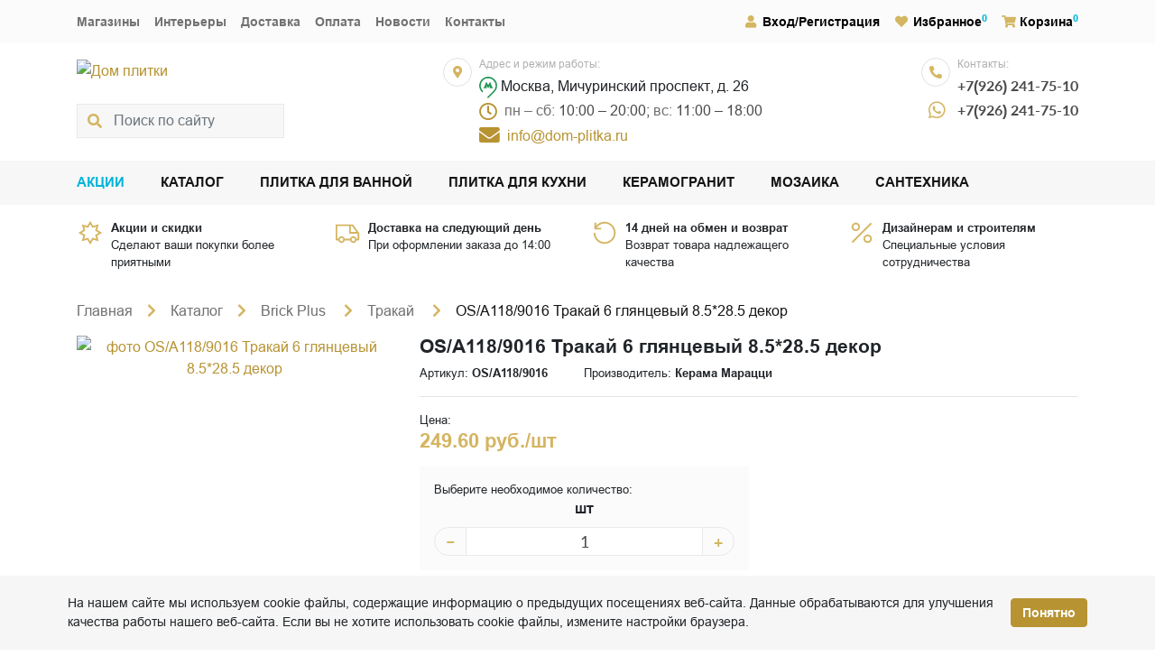

--- FILE ---
content_type: text/html; charset=UTF-8
request_url: https://dom-plitka.ru/catalog/dekory-os-a118-9016.html
body_size: 12803
content:
<!DOCTYPE html><html lang="ru">
<head>
    <script>
        if(window.navigator.userAgent.indexOf('MSIE ') > -1 || window.navigator.userAgent.indexOf('Trident/') > -1){
            window.location.href = "/oldBrowser.php";
        }
    </script>
    <title>OS/A118/9016 Тракай 6 глянцевый 8.5*28.5 декор купить по цене 249.60 руб. в официальном интернет-магазине dom-plitka.ru</title>
    <meta name="viewport" content="width=device-width, initial-scale=1">
    <meta name="format-detection" content="telephone=no">
    <meta name="theme-color" content="#fff">
    <link rel="alternate icon" href="/favicon.png"  type="image/png">
    <link rel="stylesheet" media="all" href="/bitrix/templates/dom2020/css/style.min.css?2" >
    <!--<link rel="preload" href="/bitrix/templates/dom2020/css/slick.css" as="style" crossorigin="anonymous">-->
        <link rel="manifest" href="/manifest.webmanifest">
    <script>
    if (navigator.serviceWorker.controller) {
    //  console.log('[PWA Builder] active service worker found, no need to register')
    } else {
      navigator.serviceWorker.register('/sw.js', {
        scope: '/'
      }).then(function(reg) {
    //    console.log('Service worker has been registered for scope:'+ reg.scope);
      });
    }
    </script>
    <meta http-equiv="Content-Type" content="text/html; charset=UTF-8" />
<meta name="keywords" content="OS/A118/9016 Тракай 6 глянцевый 8.5*28.5 декор цены фото характеристики доставка" />
<meta name="description" content="OS/A118/9016 Тракай 6 глянцевый 8.5*28.5 декор купить по заводской цене в официальном интернет-магазине с бесплатной доставкой по Москве. Фото, цены. ☎️ +7(495) 203-28-88" />
<script>(window.BX||top.BX).message({"pull_server_enabled":"N","pull_config_timestamp":1610987589,"shared_worker_allowed":"Y","pull_guest_mode":"N","pull_guest_user_id":0,"pull_worker_mtime":1748811674});(window.BX||top.BX).message({"PULL_OLD_REVISION":"Для продолжения корректной работы с сайтом необходимо перезагрузить страницу."});</script>

<script src="/bitrix/js/pull/protobuf/protobuf.min.js?161450666876433"></script>
<script src="/bitrix/js/pull/protobuf/model.min.js?161450666814190"></script>

<script src="/bitrix/js/rest/client/rest.client.min.js?16145072699240"></script>
<script src="/bitrix/js/pull/client/pull.client.min.js?174881167549849"></script>
<script>
					if (Intl && Intl.DateTimeFormat)
					{
						const timezone = Intl.DateTimeFormat().resolvedOptions().timeZone;
						document.cookie = "BITRIX_SM_TZ=" + timezone + "; path=/; expires=Fri, 01 Jan 2027 00:00:00 +0300";
						
					}
				</script>
<meta property="og:title" content="OS/A118/9016 Тракай 6 глянцевый 8.5*28.5 декор купить по цене 249.60 руб. в официальном интернет-магазине dom-plitka.ru">
<meta property="og:description" content="OS/A118/9016 Тракай 6 глянцевый 8.5*28.5 декор купить по заводской цене в официальном интернет-магазине с бесплатной доставкой по Москве. Фото, цены. ☎️ +7(495) 203-28-88">
<meta property="og:image" content="https://dom-plitka.ru">
<meta property="og:type" content="website">
<meta property="og:url" content="https://dom-plitka.ru/catalog/dekory-os-a118-9016.html">
<link rel="canonical" href="https://dom-plitka.ru/catalog/dekory-os-a118-9016.html" />

<script type='application/ld+json'> 
{
  "@context": "http://www.schema.org",
  "@type": "Organization",
  "name": "KERAMA MARAZZI",
  "url": "https://dom-plitka.ru/",
  "email": "info@dom-plitka.ru",
  "logo": "https://dom-plitka.ru/bitrix/templates/dom2020/img/logo.png",
  "image": "https://dom-plitka.ru/bitrix/templates/dom2020/img/logo.png",
  "address": [{
    "@type": "PostalAddress",
    "streetAddress": "Мичуринский проспект, д. 26",
    "addressLocality": "Москва",
    "addressRegion": "Москва",
    "postalCode": "119192",
    "addressCountry": "Россия"
  }],
  "contactPoint" : [
    { { "@type" : "ContactPoint",
      "telephone" : "+74952032888",
      "contactType" : "Тел.1",
      "email" : "info@dom-plitka.ru",
      "url" : "https://dom-plitka.ru/"
    },{ "@type" : "ContactPoint",
      "telephone" : "+79262417510",
      "contactType" : "customer service",
      "email" : "info@dom-plitka.ru",
      "url" : "https://dom-plitka.ru/"
    } ]
}
</script><script type="application/ld+json">
    {
        "@context": "http://schema.org",
        "@type": "Store",
        "name": "KERAMA MARAZZI",
        "image": "https://dom-plitka.ru/bitrix/templates/dom2020/img/logo.png",
        "openingHoursSpecification": [
        {
            "@type": "OpeningHoursSpecification",
            "dayOfWeek": [
                "Понедельник",
                "Вторник",
                "Среда",
                "Четверг",
                "Пятница",
                "Суббота"
            ],
            "opens": "10:00",
            "closes": "20:00"
        },{
            "@type": "OpeningHoursSpecification",
            "dayOfWeek": [
                "Воскресенье"
            ],
            "opens": "11:00",
            "closes": "18:00"
        }
        ],
        "telephone": "+79262417510",
        "address" : [
            { "@type" : "PostalAddress",
            "addressLocality" : "Москва",
            "streetAddress" : "Мичуринский проспект, д. 26" 
            }
        ],
        "priceRange": "RUB"
    }
</script><script type="application/ld+json">
    {
        "@context": "http://schema.org",
        "@type": "WebSite",
        "url": "https://dom-plitka.ru/",
        "potentialAction": {
            "@type": "SearchAction",
            "target": "https://dom-plitka.ru/search/?search={query}",
            "query-input": "required name=query"
        }
    }
</script></head><body class="main_page"><!-- Yandex.Metrika counter -->
<script type="text/javascript" >
(function(m,e,t,r,i,k,a){m[i]=m[i]||function(){(m[i].a=m[i].a||[]).push(arguments)};
m[i].l=1*new Date();k=e.createElement(t),a=e.getElementsByTagName(t)[0],k.async=1,k.src=r,a.parentNode.insertBefore(k,a)})
(window, document, "script", "https://mc.yandex.ru/metrika/tag.js", "ym");
ym(21600757, "init", {
clickmap:true,
trackLinks:true,
accurateTrackBounce:true
});
</script>
<noscript><div><img src="https://mc.yandex.ru/watch/21600757" style="position:absolute; left:-9999px;" alt="" /></div></noscript>
<!-- /Yandex.Metrika counter --><div class="container-fluid d-xl-none sticky-top bg-fbfbfb border-bottom"><div class="d-flex justify-content-between align-items-center py-2"><div><button class="btn btn-secondary rounded text-uppercase font-weight-bold mobile-nav--open" type="button" data-toggle="modal" data-target="#mobile-nav"><i class="fas fa-bars fa-fw mr-2"></i><span>Меню</span></button></div><div class="sx-2"><span class="position-relative"><a class="text-primary" href="" rel="nofollow" title="Instagram"><i class="fab fa-lg fa-fw m-auto fa-instagram"></i></a></span><span class="position-relative"><a class="text-primary" href="/personal/" rel="nofollow" title="Вход/Регистрация"><i class="fas fa-user fa-fw"></i></a></span><span class="position-relative"><a class="text-black stretched-link font0-mobile" rel="nofollow" href="/personal/favorite/"><i class="fas fa-heart fa-fw mr-1 text-primary"></i>Избранное</a><sup class="text-blue events-none delay-count">0</sup></span><span class="position-relative"><a class="text-black stretched-link font0-mobile" rel="nofollow" href="/personal/cart/"><i class="fas fa-shopping-cart mr-1 text-primary"></i>Корзина</a><sup class="text-blue events-none cart-count">0</sup></span></div></div></div><div class="mobile-nav d-xl-none modal fade" id="mobile-nav" tabindex="-1"><div class="modal-dialog"><div class="modal-content"><nav class="mobile-nav-list"><div class="bg-fbfbfb container text-right py-2"><button class="btn btn-secondary rounded d-inline-flex align-items-center mobile-nav--close" data-dismiss="modal"><span class="text-uppercase mr-1">Закрыть меню</span><svg width="18" height="18" viewBox="0 0 18 18" fill="currentColor"><path d="M14.25 4.8075L13.1925 3.75L9.00002 7.9425L4.80752 3.75L3.75002 4.8075L7.94252 9L3.75002 13.1925L4.80752 14.25L9.00002 10.0575L13.1925 14.25L14.25 13.1925L10.0575 9L14.25 4.8075Z"></path></svg></button></div><div id="mobile-nav-menu"><a class="mobile-nav-item text-black font-weight-bold" href="/sales/">Акции</a><a class="mobile-nav-item text-black font-weight-bold active" href="/catalog/">Каталог</a><a class="mobile-nav-item text-black font-weight-bold" href="/catalog/plitka-dlja-vannoj/">Плитка для ванной</a><a class="mobile-nav-item text-black font-weight-bold" href="/catalog/plitka-dlja-kuhni/">Плитка для кухни</a><a class="mobile-nav-item text-black font-weight-bold" href="/catalog/keramicheskiy-granit-kerama-marazzi/">Керамогранит</a><a class="mobile-nav-item text-black font-weight-bold" href="/catalog/kerama-marazzi-mozaika/">Мозаика</a><a class="mobile-nav-item text-black font-weight-bold" href="/catalog/santekhnika-kerama-marazzi/">Сантехника</a><a class="mobile-nav-item text-black font-weight-bold" rel="nofollow" href="/personal/"><i class="fas fa-user fa-fw text-primary"></i><span class="ml-1">Вход/Регистрация</span></a><a class="mobile-nav-item text-black font-weight-bold" rel="nofollow" href="/personal/favorite/"><i class="fas fa-heart fa-fw text-primary"></i><span class="ml-1">Избранное<sup class="text-blue events-none favorite-count"></sup></span></a><div class="mobile-nav-item"><i class="fas fa-shopping-cart fa-fw text-primary"></i><span class="ml-1 font-weight-bold"><a class="text-black stretched-link" rel="nofollow" href="/personal/cart/">Корзина</a><sup class="text-blue events-none cart-count"></sup></span></div><a class="mobile-nav-item text-black" href="/shops/">Магазины</a><a class="mobile-nav-item text-black" href="/interiors/">Интерьеры</a><a class="mobile-nav-item text-black" href="/about/delivery/">Доставка</a><a class="mobile-nav-item text-black" href="/about/pay/">Оплата</a><a class="mobile-nav-item text-black" href="/news/">Новости</a><a class="mobile-nav-item text-black" href="/about/contacts/">Контакты</a></div></nav></div></div></div><div class="container-fluid py-2 d-xl-none mobile-header"><div class="d-flex justify-content-between flex-wrap"><div class="mt-2"><a href="/"><img src="/images/logo.png" alt="Дом плитки" class="mobile-logo"></div><div class=""><div class="d-flex mt-2"><div class="d-flex flex-column justify-content-between"><div class="mr-2 d-flex w-8 h-8 rounded-pill border"><i class="fas fa-sm m-auto text-primary fa-phone-alt"></i></div><div class="ml-2 d-flex w-8"><a href="https://wa.me/79262417510"><i class="fab fa-lg m-auto text-primary fa-whatsapp"></i></a></div></div><div><div class="mb-2 header-text-style-3">Контакты:</div><div class="sy-2 text-style-2 text-nowrap"><div><a class="text-4a4a4a" href="tel:+79262417510">+7(926) 241-75-10</a></div><div class="mb-1"><a class="text-4a4a4a" href="tel:+79262417510">+7(926) 241-75-10</a></div></div></div></div></div><div class="d-flex mobile-schedule header-layout-1-block mt-2"><div class="mr-2 d-flex w-8 h-8 rounded-pill border"><i class="fas fa-sm m-auto text-primary fa-map-marker-alt"></i></div><div><div class="mb-2 header-text-style-3">Адрес и режим работы:</div><div class="sy-1 text-style-6"><address class="text-nowrap mb-0"><svg height="24" viewBox="0 0 20 24" fill="#219653"><use href="#subway"></use></svg> Москва, Мичуринский проспект, д. 26</address><div class="text-727070"><span class="mr-2 w-8 h-8" style="font-size: 23px;vertical-align: middle;color: #b79332;"><i class="far fa-sm m-auto fa-clock"></span></i>пн – сб: <span class="text-4a4a4a">10:00 – 20:00;</span> вс: <span class="text-4a4a4a">11:00 – 18:00</span></div></div><div class="mt-1 d-flex text-primary"><a href="mailto:info@dom-plitka.ru" target="_blank" rel="nofollow noopener" class="mr-2 d-flex"><span class="mr-2 d-flex" style="font-size:26px;"><i class="fas fa-sm m-auto fa-envelope"></i></span><span class="d-flex">info@dom-plitka.ru</span></a></div></div></div></div><div class="w-full" style="padding-top:10px;" id="header-layout-2-search"><form action="/search/" class="position-relative" id="header-modile-search"><div class="position-absolute d-flex h-full w-10 events-none"><div class="fa fa-search m-auto text-primary"></div></div><label for="header-modile-search-input" class="label0">Поиск по сайту</label><input id="header-modile-search-input" name="search" value="" type="text" required class="pl-6 form-control" placeholder="Поиск по сайту" onclick="runSearchAutocomplete('#header-modile-search-input');"></form></div></div><div class="header d-none d-xl-block"><div class="bg-fbfbfb"><div class="container d-flex py-3 header-text-style-7"><nav class="sx-xx-6 sx-3"><a class="text-727070" href="/shops/">Магазины</a><a class="text-727070" href="/interiors/">Интерьеры</a><a class="text-727070" href="/about/delivery/">Доставка</a><a class="text-727070" href="/about/pay/">Оплата</a><a class="text-727070" href="/news/">Новости</a><a class="text-727070" href="/about/contacts/">Контакты</a></nav><div class="sx-xx-6 sx-3 ml-auto"><span class="position-relative"><a class="text-black stretched-link" href="/personal/"><i class="fas fa-user fa-fw mr-1 text-primary"></i>Вход/Регистрация</a></span><span class="position-relative"><a class="text-black stretched-link font0-mobile" rel="nofollow" href="/personal/favorite/"><i class="fas fa-heart fa-fw mr-1 text-primary"></i>Избранное</a><sup class="text-blue events-none delay-count">0</sup></span><span class="position-relative"><a class="text-black stretched-link font0-mobile" rel="nofollow" href="/personal/cart/"><i class="fas fa-shopping-cart mr-1 text-primary"></i>Корзина</a><sup class="text-blue events-none cart-count">0</sup></span></div></div></div><div class="container-lg header-layout-1"><a href="/" id="header-layout-1-logo"><img src="/images/logo.png" alt="Дом плитки"></a><div class="w-full" style="max-width: 326px;" id="header-layout-1-search"><form action="/search/" class="position-relative" id="header-search"><div class="position-absolute d-flex h-full w-10 events-none"><div class="fa fa-search m-auto text-primary"></div></div><label for="header-search-input" class="label0">Поиск по сайту</label><input id="header-search-input" name="search" type="text" value="" required class="pl-6 form-control" placeholder="Поиск по сайту" onclick="runSearchAutocomplete('#header-search-input');"></form></div><div class="d-flex header-layout-1-block"><div class="mr-2 d-flex w-8 h-8 rounded-pill border"><i class="fas fa-sm m-auto text-primary fa-map-marker-alt"></i></div><div><div class="mb-2 header-text-style-3">Адрес и режим работы:</div><div class="sy-1 text-style-6"><address class="text-nowrap mb-0"><svg height="24" viewBox="0 0 20 24" fill="#219653"><use href="#subway"></use></svg> Москва, Мичуринский проспект, д. 26</address><div class="text-727070"><span class="mr-2 w-8 h-8" style="font-size: 23px;vertical-align: middle;color: #b79332;"><i class="far fa-sm m-auto fa-clock"></span></i>пн – сб: <span class="text-4a4a4a">10:00 – 20:00;</span> вс: <span class="text-4a4a4a">11:00 – 18:00</span></div></div><div class="mt-1 d-flex text-primary"><a href="mailto:info@dom-plitka.ru" target="_blank" rel="nofollow noopener" class="mr-2 d-flex"><span class="mr-2 d-flex" style="font-size:26px;"><i class="fas fa-sm m-auto fa-envelope"></i></span><span class="d-flex">info@dom-plitka.ru</span></a></div></div></div><div class="header-layout-1-block"><div class="d-flex "><div class="d-flex flex-column justify-content-between"><div class="mr-2 d-flex w-8 h-8 rounded-pill border"><i class="fas fa-sm m-auto text-primary fa-phone-alt"></i></div><div class="ml-2 d-flex w-8"><a href="https://wa.me/79262417510"><i class="fab fa-lg m-auto text-primary fa-whatsapp"></i></a></div></div><div><div class="mb-2 header-text-style-3">Контакты:</div><div class="sy-2 text-style-2 text-nowrap"><div><a class="text-4a4a4a" href="tel:+79262417510">+7(926) 241-75-10</a></div><div class="mb-1"><a class="text-4a4a4a" href="tel:+79262417510">+7(926) 241-75-10</a></div></div></div></div></div></div><div class="bg-f7f7f7"><div class="container text-style-7 font-weight-bold text-uppercase"><nav class="d-flex gx-6 py-3"><a class="text-blue" href="/sales/">Акции</a><a class="text-141414 active" href="/catalog/">Каталог</a><a class="text-141414" href="/catalog/plitka-dlja-vannoj/">Плитка для ванной</a><a class="text-141414" href="/catalog/plitka-dlja-kuhni/">Плитка для кухни</a><a class="text-141414" href="/catalog/keramicheskiy-granit-kerama-marazzi/">Керамогранит</a><a class="text-141414" href="/catalog/kerama-marazzi-mozaika/">Мозаика</a><a class="text-141414" href="/catalog/santekhnika-kerama-marazzi/">Сантехника</a></nav></div></div></div><main><div class="container-xl main-layout-1 pt-3"><div></div></div><div class="container-xl main-layout-1 pb-7"><div><div class="overflow-hidden mb-sm-5 d-none d-md-block">
    <div class="row mb-sm-n2 mb-0">
        <div class="col-lg-3 col-sm-6 mb-2">
            <div class="d-inline-flex position-relative">
                <div><img class="mr-2" src="/bitrix/templates/dom2020/img/icon/uv-index.svg" width="30" height="30" alt="icon"></div>
                <div class="small">
                    <a class="font-weight-bold d-block text-body stretched-link" rel="nofollow" href="/sales/">Акции и скидки</a>Сделают ваши покупки более приятными
                </div>
            </div>
        </div>
        <div class="col-lg-3 col-sm-6 mb-2">
            <div class="d-inline-flex position-relative">
                <div><img class="mr-2" src="/bitrix/templates/dom2020/img/icon/truck.svg" width="30" height="30" alt="icon"></div>
                <div class="small">
                    <a class="font-weight-bold d-block text-body stretched-link" rel="nofollow" href="/about/delivery/">Доставка на следующий день</a>При оформлении заказа до 14:00
                </div>
            </div>
        </div>
        <div class="col-lg-3 col-sm-6 mb-2">
            <div class="d-inline-flex position-relative">
                <div><img class="mr-2" src="/bitrix/templates/dom2020/img/icon/rotate-360.svg" width="30" height="30" alt="icon"></div>
                <div class="small">
                    <a class="font-weight-bold d-block text-body stretched-link" rel="nofollow" href="/about/return/">14 дней на обмен и возврат</a>Возврат товара надлежащего качества
                </div>
            </div>
        </div>
        <div class="col-lg-3 col-sm-6 mb-2">
            <div class="d-inline-flex position-relative">
                <div><img class="mr-2" src="/bitrix/templates/dom2020/img/icon/discount.svg" width="30" height="30" alt="icon"></div>
                <div class="small">
                    <a class="font-weight-bold d-block text-body stretched-link" rel="nofollow" href="/about/cooperation/">Дизайнерам и строителям</a>Специальные условия сотрудничества
                </div>
            </div>
        </div>
    </div>
</div><div class="breadcrumbs"><ol class="breadcrumb mb-3"><li><a class="breadcrumb-link" href="/">Главная</a></li><li><a class="breadcrumb-link" href="/catalog/">Каталог</a></li><li><a class="breadcrumb-link" href="/catalog/kerama-marazzi-brick-plus/">Brick Plus </a></li><li><a class="breadcrumb-link" href="/catalog/kerama-marazzi-brick-plus-trakay/">Тракай </a></li><li><span class="breadcrumb-link">OS/A118/9016 Тракай 6 глянцевый 8.5*28.5 декор</span></li></ol></div><script type="application/ld+json">
{
 "@context": "http://schema.org",
 "@type": "BreadcrumbList",
 "itemListElement":
 [
  {
            "@type": "ListItem",
            "position": 1,
            "item":
            {
             "@id": "/",
             "name": "Главная"
             }
           },{
            "@type": "ListItem",
            "position": 2,
            "item":
            {
             "@id": "/catalog/",
             "name": "Каталог"
             }
           },{
            "@type": "ListItem",
            "position": 3,
            "item":
            {
             "@id": "/catalog/kerama-marazzi-brick-plus/",
             "name": "Brick Plus "
             }
           },{
            "@type": "ListItem",
            "position": 4,
            "item":
            {
             "@id": "/catalog/kerama-marazzi-brick-plus-trakay/",
             "name": "Тракай "
             }
           },{
            "@type": "ListItem",
            "position": 5,
            "item":
            {
             "@id": "",
             "name": "OS/A118/9016 Тракай 6 глянцевый 8.5*28.5 декор"
             }
           }
 ]
}
</script><script type="application/ld+json">{
    "@context": "http://schema.org",
    "@type": "Product",
    "description": "<p>Производитель: <span>Керама Марацци</span></p><p>Назначение: <span>для ванной, для кухни</span></p><p>Единица измерения: <span>шт</span></p><p>Размер: <span>8,5*28,5 см</span></p><p>Тип поверхности: <span>глянцевая</span></p><p>Рисунок: <span>флора</span></p><p>Плиток в упаковке: <span>8</span></p><p>Метраж упаковки: <span>0.0000</span></p>",
    "name": "OS/A118/9016 Тракай 6 глянцевый 8.5*28.5 декор",
    "image": "https://dom-plitka.ru/images/kerama-marrazi/product/o/dekory-os-a118-9016.jpg",
    "brand": "Керама Марацци",
    "sku": "OS/A118/9016",
    "offers": {
        "sku": "",
        "@type": "Offer",
        "availability": "http://schema.org/InStock",
        "url": "https://dom-plitka.ru/catalog/dekory-os-a118-9016.html",
        "price": "250",
        "priceCurrency": "RUB",
        "priceValidUntil": "1971-01-12"
    },
    "review": []
}</script><div class="row mb-4"><div class="col-sm-4 mb-sm-0 mb-3 text-center"><div class="product-slider slider-main"><div class="slide"><a href="/images/kerama-marrazi/product/o/dekory-os-a118-9016.jpg" data-fancybox="gallery"><picture><source srcset="/images/webp/kerama-marrazi/product/o/dekory-os-a118-9016.webp" type="image/webp"><source srcset="/images/kerama-marrazi/product/o/dekory-os-a118-9016.jpg" type="image/jpeg"><img class="img-fluid" src="/images/kerama-marrazi/product/o/dekory-os-a118-9016.jpg" loading="notlazy" width="660" height="196" alt="фото OS/A118/9016 Тракай 6 глянцевый 8.5*28.5 декор" title="OS/A118/9016 Тракай 6 глянцевый 8.5*28.5 декор"></picture></a></div></div></div><div class="col-sm-8 product-form" data-item-id="321032"><h1 class="h4 font-weight-bold">OS/A118/9016 Тракай 6 глянцевый 8.5*28.5 декор</h1><div class="d-flex flex-wrap small"><div class="mr-6">Артикул: <b>OS/A118/9016</b></div><div>Производитель: <b>Керама Марацци</b></div></div><hr><div class="small">Цена:</div><div class="h3 font-weight-bold text-primary">249.60 руб./шт</div><div class="d-flex my-3"><div class="bg-fbfbfb p-3"><div class="small">Выберите необходимое количество:</div><div><div class="d-flex flex-column flex-md-row g-3"><div class="row gx-2 align-items-baseline"><label for="inp_1_57557" class="col-5 col-md-12 order-1 order-md-0 text-md-center font-weight-bold">шт</label><div class="col-7 col-md-12"><div class="amount-control"><button class="amount-control-btn btn minus" tabindex="-1">−</button><input id="inp_1_57557" class="form-control amount-control-input qty" type="text" name="count" value="1" data-step="1"><button class="amount-control-btn btn plus" tabindex="-1">+</button></div></div></div></div></div></div></div><div class="small" style="display:none;">Сумма:</div><div class="h3 font-weight-bold calc-price-321032" data-base-price="249.6" data-currency="RUB"></div><div class="d-flex align-items-baseline sx-3"><button class="btn btn-sm btn-primary text-uppercase px-4 py-2 mr-2 mb-2 font-weight-bold add2cart" data-product-id="321032">В корзину</button><button class="btn text-a5a5a5 add2delay" data-product-id="321032"><i class="far fa-heart" id="rid_321032_1768"></i> В избранное</button></div><div class="sy-3 text-style-5 font-weight-bold text-uppercase mt-5"><div>
<span class="has-popover">
<span class="pop-top">
<span class="title">Дизайн-проект в подарок</span>
<span class="text">Запишитесь по телефонам нашего магазина на удобное Вам время, и наши специалисты помогут визуализировать Ваши задумки и подсчитать нужное количество керамической плитки.</span>
</span>
<img loading="lazy" src="/bitrix/templates/dom2020/img/icon/surprise.svg" alt="question" width="30" height="30"> 
Дизайн-проект в подарок <i class="far fa-question-circle"></i>
</span> 
</div>
<div>
<span class="has-popover">
<span class="pop-top">
<span class="title">Заказывай больше — плати меньше</span>
<span class="text">Подробности узнавайте у менеджеров по телефону или в магазине.</span>
</span>
<img loading="lazy" src="/bitrix/templates/dom2020/img/icon/wallet.svg" alt="question" width="30" height="30"> 
Заказывай больше — плати меньше <i class="far fa-question-circle"></i>
</span> 
</div>
<div>
<span class="has-popover">
<span class="pop-top">
<span class="title">Бесплатная доставка</span>
<span class="text">Доставка осуществляется бесплатно по Москве в пределах МКАД при условии покупки товара от 100 тыс. рублей. При заказе за МКАД доплата за 1 км - 50 рублей.</span>
</span>
<img loading="lazy" src="/bitrix/templates/dom2020/img/icon/truck.svg" alt="question" width="30" height="30"> 
Бесплатная доставка <i class="far fa-question-circle"></i>
</span> 
</div></div></div></div></div></div><div class="bg-f7f7f7"><div class="container-xl"><div class="overflow-auto"><ul class="nav nav-tabs"><li class="nav-item"><a class="nav-link active" data-toggle="tab" href="#tab1">Характеристики</a></li></ul></div></div></div><div class="container-xl mb-7 pt-3"><div class="tab-content"><div class="tab-pane fade show active" id="tab1"><div class="mb-2"><b>Характеристики</b></div><table class="table table-striped table-borderless"><tbody><tr class="d-lg-table-row d-block"><th class="d-lg-table-cell d-block px-2 pt-2 pb-lg-2 pb-0 font-weight-normal text-555555" scope="row">Производитель</th><td class="d-lg-table-cell d-block px-2 pt-0 pt-lg-2 pb-2">Керама Марацци </td></tr><tr class="d-lg-table-row d-block"><th class="d-lg-table-cell d-block px-2 pt-2 pb-lg-2 pb-0 font-weight-normal text-555555" scope="row">Тип</th><td class="d-lg-table-cell d-block px-2 pt-0 pt-lg-2 pb-2">Декоры </td></tr><tr class="d-lg-table-row d-block"><th class="d-lg-table-cell d-block px-2 pt-2 pb-lg-2 pb-0 font-weight-normal text-555555" scope="row">Назначение</th><td class="d-lg-table-cell d-block px-2 pt-0 pt-lg-2 pb-2">для ванной / для кухни </td></tr><tr class="d-lg-table-row d-block"><th class="d-lg-table-cell d-block px-2 pt-2 pb-lg-2 pb-0 font-weight-normal text-555555" scope="row">Единица измерения</th><td class="d-lg-table-cell d-block px-2 pt-0 pt-lg-2 pb-2">шт </td></tr><tr class="d-lg-table-row d-block"><th class="d-lg-table-cell d-block px-2 pt-2 pb-lg-2 pb-0 font-weight-normal text-555555" scope="row">Размер</th><td class="d-lg-table-cell d-block px-2 pt-0 pt-lg-2 pb-2">8,5*28,5 см</td></tr><tr class="d-lg-table-row d-block"><th class="d-lg-table-cell d-block px-2 pt-2 pb-lg-2 pb-0 font-weight-normal text-555555" scope="row">Тип поверхности</th><td class="d-lg-table-cell d-block px-2 pt-0 pt-lg-2 pb-2">глянцевая </td></tr><tr class="d-lg-table-row d-block"><th class="d-lg-table-cell d-block px-2 pt-2 pb-lg-2 pb-0 font-weight-normal text-555555" scope="row">Рисунок</th><td class="d-lg-table-cell d-block px-2 pt-0 pt-lg-2 pb-2">флора </td></tr><tr class="d-lg-table-row d-block"><th class="d-lg-table-cell d-block px-2 pt-2 pb-lg-2 pb-0 font-weight-normal text-555555" scope="row">Плиток в упаковке</th><td class="d-lg-table-cell d-block px-2 pt-0 pt-lg-2 pb-2">8 шт</td></tr><tr class="d-lg-table-row d-block"><th class="d-lg-table-cell d-block px-2 pt-2 pb-lg-2 pb-0 font-weight-normal text-555555" scope="row">Цвет</th><td class="d-lg-table-cell d-block px-2 pt-0 pt-lg-2 pb-2">коричневый светлый </td></tr><tr class="d-lg-table-row d-block"><th class="d-lg-table-cell d-block px-2 pt-2 pb-lg-2 pb-0 font-weight-normal text-555555" scope="row">Вес</th><td class="d-lg-table-cell d-block px-2 pt-0 pt-lg-2 pb-2">0.388 кг</td></tr></tbody></table></div></div></div><div class="container-xl main-layout-1 pt-0 pb-7"><div><div class="mb-7"><h2 class="h4"><b>Входит в следующие коллекции</b></h2><div class="mb-3"><div class="row g-3 page_nav_1_content"><div class="col-md-4 col-sm-6 col-12 mb-3"><div class="catalog-card"><picture><source srcset="/images/webp/kerama-marrazi/interior/m/interior-brick-plus-trakay-kerama-marazzi_1.webp" type="image/webp"><source srcset="/images/kerama-marrazi/interior/m/interior-brick-plus-trakay-kerama-marazzi_1.jpg" type="image/jpeg"><img class="catalog-card-image" src="/images/kerama-marrazi/interior/m/interior-brick-plus-trakay-kerama-marazzi_1.jpg" loading="lazy" alt="фото Тракай" title="Тракай" width="341" height="227"></picture><div class="catalog-card-content"><div class="catalog-card-title"><a class="z-index999 text-grey" href="/catalog/kerama-marazzi-brick-plus/">Brick Plus</a> <span class="text-white">/</span> <a class="stretched-link text-white" href="/catalog/kerama-marazzi-brick-plus-trakay/">Тракай</a></div></div></div></div></div></div></div><h2 class="h4"><b>Другие товары коллекции</b></h2><div class="my-3 overflow-initial"><div class="row g-3 page_nav_1_content"><div class="col-xl-3 col-md-4 col-sm-6 mt-3"><div class="collection-item py-3 d-flex flex-column border h-full"><script type="application/ld+json">{
            "@context": "http://schema.org",
            "@type": "Product",
            "description": "",
            "name": "9037 Тракай серый светлый глянцевый 8.5*28.5 керамическая плитка",
            "image": "https://dom-plitka.ru/images/kerama-marrazi/product/o/nastennaya-plitka-9037.jpg",
            "brand": "Керама Марацци",
            "sku": "9037",
            "offers": {
                "sku": "",
                "@type": "Offer",
                "availability": "http://schema.org/InStock",
                "url": "https://dom-plitka.ru",
                "price": "1967",
                "priceCurrency": "RUB",
                "priceValidUntil": "1971-01-02"
            },
            "review": []
        }</script><div class="position-relative"><div class="px-3 text-center"><div class="embed-responsive embed-responsive-1by1 mb-2"><picture><source srcset="/images/webp/kerama-marrazi/product/m/nastennaya-plitka-9037.webp" type="image/webp"><source srcset="/images/kerama-marrazi/product/m/nastennaya-plitka-9037.jpg" type="image/jpeg"><img class="embed-responsive-item img-contain" src="/images/kerama-marrazi/product/m/nastennaya-plitka-9037.jpg" width="341" height="105" loading="lazy" alt="фото 9037 Тракай серый светлый глянцевый 8.5*28.5 керамическая плитка" title="9037 Тракай серый светлый глянцевый 8.5*28.5 керамическая плитка"></picture></div><a class="m-0 stretched-link text-dark text-decoration-none" href="/catalog/nastennaya-plitka-9037.html">9037 Тракай серый светлый глянцевый 8.5*28.5 керамическая плитка</a></div><hr class="my-2"><div class="d-flex flex-wrap small"><div class="col-6 px-3 border-right"><b>В упаковке:</b> 44&nbsp;шт</div><div class="col-6 px-3"> <b>Размер: </b>28.5*8.5&nbsp;см</div></div><hr class="my-2"></div><div class="mt-auto product-form"><div class="px-3 d-flex align-items-baseline"><div class="h5 text-center font-weight-bold flex-grow-1">1 966.80 руб./м<sup>²</sup></div><button class="btn text-a5a5a5 add2delay" data-product-id="321045"><i class="fa-heart far"></i><span class="font0">Отложить</span></button></div><div class="px-3"><div class="d-flex flex-wrap align-items-baseline justify-content-center gx-4"><div class="amount-control product-card-amount-control" data-measure="m2"><button class="amount-control-btn btn minus" tabindex="-1">−</button><input id="inp_1_53021" class="form-control amount-control-input qty" type="text" name="mtr" value="1.07" data-step="1.07"><button class="amount-control-btn btn plus" tabindex="-1">+</button></div><div class="amount-control product-card-amount-control" style="display:none;" data-measure="pack"><button class="amount-control-btn btn minus" tabindex="-1">−</button><input id="inp_2_53021" class="form-control amount-control-input" type="text" name="item" value="1" data-step="1"><button class="amount-control-btn btn plus" tabindex="-1">+</button></div><div class="amount-control product-card-amount-control" style="display:none;" data-measure="psc"><button class="amount-control-btn btn minus" tabindex="-1">−</button><input id="inp_3_53021" class="form-control amount-control-input" type="text" name="count" value="44" data-step="44"><button class="amount-control-btn btn plus" tabindex="-1">+</button></div><div class="sx-4"><label for="inp_1_53021" class="product-card-amount-type-btn check-measure active" data-measure="m2">м<sup>²</sup></label><label for="inp_2_53021" class="product-card-amount-type-btn check-measure" data-measure="psc">шт</label><label for="inp_3_53021" class="product-card-amount-type-btn check-measure" data-measure="pack">упак</label></div></div></div><div class="px-3 pt-3"><div class="calc-price-321045 hidden" data-base-price="1966.8" data-currency="RUB" style="display:none;"><span></span></div><button class="btn btn-primary btn-block text-uppercase add2cart" data-product-id="321045"><b>Купить</b></button></div></div></div></div><div class="col-xl-3 col-md-4 col-sm-6 mt-3"><div class="collection-item py-3 d-flex flex-column border h-full"><script type="application/ld+json">{
            "@context": "http://schema.org",
            "@type": "Product",
            "description": "",
            "name": "9038 Тракай бежевый светлый глянцевый 8.5*28.5 керамическая плитка",
            "image": "https://dom-plitka.ru/images/kerama-marrazi/product/o/nastennaya-plitka-9038.jpg",
            "brand": "Керама Марацци",
            "sku": "9038",
            "offers": {
                "sku": "",
                "@type": "Offer",
                "availability": "http://schema.org/InStock",
                "url": "https://dom-plitka.ru",
                "price": "1967",
                "priceCurrency": "RUB",
                "priceValidUntil": "1971-01-02"
            },
            "review": []
        }</script><div class="position-relative"><div class="px-3 text-center"><div class="embed-responsive embed-responsive-1by1 mb-2"><picture><source srcset="/images/webp/kerama-marrazi/product/m/nastennaya-plitka-9038.webp" type="image/webp"><source srcset="/images/kerama-marrazi/product/m/nastennaya-plitka-9038.jpg" type="image/jpeg"><img class="embed-responsive-item img-contain" src="/images/kerama-marrazi/product/m/nastennaya-plitka-9038.jpg" width="341" height="105" loading="lazy" alt="фото 9038 Тракай бежевый светлый глянцевый 8.5*28.5 керамическая плитка" title="9038 Тракай бежевый светлый глянцевый 8.5*28.5 керамическая плитка"></picture></div><a class="m-0 stretched-link text-dark text-decoration-none" href="/catalog/nastennaya-plitka-9038.html">9038 Тракай бежевый светлый глянцевый 8.5*28.5 керамическая плитка</a></div><hr class="my-2"><div class="d-flex flex-wrap small"><div class="col-6 px-3 border-right"><b>В упаковке:</b> 44&nbsp;шт</div><div class="col-6 px-3"> <b>Размер: </b>28.5*8.5&nbsp;см</div></div><hr class="my-2"></div><div class="mt-auto product-form"><div class="px-3 d-flex align-items-baseline"><div class="h5 text-center font-weight-bold flex-grow-1">1 966.80 руб./м<sup>²</sup></div><button class="btn text-a5a5a5 add2delay" data-product-id="321044"><i class="fa-heart far"></i><span class="font0">Отложить</span></button></div><div class="px-3"><div class="d-flex flex-wrap align-items-baseline justify-content-center gx-4"><div class="amount-control product-card-amount-control" data-measure="m2"><button class="amount-control-btn btn minus" tabindex="-1">−</button><input id="inp_1_14489" class="form-control amount-control-input qty" type="text" name="mtr" value="1.07" data-step="1.07"><button class="amount-control-btn btn plus" tabindex="-1">+</button></div><div class="amount-control product-card-amount-control" style="display:none;" data-measure="pack"><button class="amount-control-btn btn minus" tabindex="-1">−</button><input id="inp_2_14489" class="form-control amount-control-input" type="text" name="item" value="1" data-step="1"><button class="amount-control-btn btn plus" tabindex="-1">+</button></div><div class="amount-control product-card-amount-control" style="display:none;" data-measure="psc"><button class="amount-control-btn btn minus" tabindex="-1">−</button><input id="inp_3_14489" class="form-control amount-control-input" type="text" name="count" value="44" data-step="44"><button class="amount-control-btn btn plus" tabindex="-1">+</button></div><div class="sx-4"><label for="inp_1_14489" class="product-card-amount-type-btn check-measure active" data-measure="m2">м<sup>²</sup></label><label for="inp_2_14489" class="product-card-amount-type-btn check-measure" data-measure="psc">шт</label><label for="inp_3_14489" class="product-card-amount-type-btn check-measure" data-measure="pack">упак</label></div></div></div><div class="px-3 pt-3"><div class="calc-price-321044 hidden" data-base-price="1966.8" data-currency="RUB" style="display:none;"><span></span></div><button class="btn btn-primary btn-block text-uppercase add2cart" data-product-id="321044"><b>Купить</b></button></div></div></div></div><div class="col-xl-3 col-md-4 col-sm-6 mt-3"><div class="collection-item py-3 d-flex flex-column border h-full"><script type="application/ld+json">{
            "@context": "http://schema.org",
            "@type": "Product",
            "description": "",
            "name": "9039 Тракай коричневый светлый глянцевый 8.5*28.5 керамическая плитка",
            "image": "https://dom-plitka.ru/images/kerama-marrazi/product/o/nastennaya-plitka-9039.jpg",
            "brand": "Керама Марацци",
            "sku": "9039",
            "offers": {
                "sku": "",
                "@type": "Offer",
                "availability": "http://schema.org/InStock",
                "url": "https://dom-plitka.ru",
                "price": "1967",
                "priceCurrency": "RUB",
                "priceValidUntil": "1971-01-02"
            },
            "review": []
        }</script><div class="position-relative"><div class="px-3 text-center"><div class="embed-responsive embed-responsive-1by1 mb-2"><picture><source srcset="/images/webp/kerama-marrazi/product/m/nastennaya-plitka-9039.webp" type="image/webp"><source srcset="/images/kerama-marrazi/product/m/nastennaya-plitka-9039.jpg" type="image/jpeg"><img class="embed-responsive-item img-contain" src="/images/kerama-marrazi/product/m/nastennaya-plitka-9039.jpg" width="341" height="105" loading="lazy" alt="фото 9039 Тракай коричневый светлый глянцевый 8.5*28.5 керамическая плитка" title="9039 Тракай коричневый светлый глянцевый 8.5*28.5 керамическая плитка"></picture></div><a class="m-0 stretched-link text-dark text-decoration-none" href="/catalog/nastennaya-plitka-9039.html">9039 Тракай коричневый светлый глянцевый 8.5*28.5 керамическая плитка</a></div><hr class="my-2"><div class="d-flex flex-wrap small"><div class="col-6 px-3 border-right"><b>В упаковке:</b> 44&nbsp;шт</div><div class="col-6 px-3"> <b>Размер: </b>28.5*8.5&nbsp;см</div></div><hr class="my-2"></div><div class="mt-auto product-form"><div class="px-3 d-flex align-items-baseline"><div class="h5 text-center font-weight-bold flex-grow-1">1 966.80 руб./м<sup>²</sup></div><button class="btn text-a5a5a5 add2delay" data-product-id="321043"><i class="fa-heart far"></i><span class="font0">Отложить</span></button></div><div class="px-3"><div class="d-flex flex-wrap align-items-baseline justify-content-center gx-4"><div class="amount-control product-card-amount-control" data-measure="m2"><button class="amount-control-btn btn minus" tabindex="-1">−</button><input id="inp_1_9342" class="form-control amount-control-input qty" type="text" name="mtr" value="1.07" data-step="1.07"><button class="amount-control-btn btn plus" tabindex="-1">+</button></div><div class="amount-control product-card-amount-control" style="display:none;" data-measure="pack"><button class="amount-control-btn btn minus" tabindex="-1">−</button><input id="inp_2_9342" class="form-control amount-control-input" type="text" name="item" value="1" data-step="1"><button class="amount-control-btn btn plus" tabindex="-1">+</button></div><div class="amount-control product-card-amount-control" style="display:none;" data-measure="psc"><button class="amount-control-btn btn minus" tabindex="-1">−</button><input id="inp_3_9342" class="form-control amount-control-input" type="text" name="count" value="44" data-step="44"><button class="amount-control-btn btn plus" tabindex="-1">+</button></div><div class="sx-4"><label for="inp_1_9342" class="product-card-amount-type-btn check-measure active" data-measure="m2">м<sup>²</sup></label><label for="inp_2_9342" class="product-card-amount-type-btn check-measure" data-measure="psc">шт</label><label for="inp_3_9342" class="product-card-amount-type-btn check-measure" data-measure="pack">упак</label></div></div></div><div class="px-3 pt-3"><div class="calc-price-321043 hidden" data-base-price="1966.8" data-currency="RUB" style="display:none;"><span></span></div><button class="btn btn-primary btn-block text-uppercase add2cart" data-product-id="321043"><b>Купить</b></button></div></div></div></div><div class="col-xl-3 col-md-4 col-sm-6 mt-3"><div class="collection-item py-3 d-flex flex-column border h-full"><script type="application/ld+json">{
            "@context": "http://schema.org",
            "@type": "Product",
            "description": "",
            "name": "9040 Тракай бежевый темный глянцевый 8.5*28.5 керамическая плитка",
            "image": "https://dom-plitka.ru/images/kerama-marrazi/product/o/nastennaya-plitka-9040.jpg",
            "brand": "Керама Марацци",
            "sku": "9040",
            "offers": {
                "sku": "",
                "@type": "Offer",
                "availability": "http://schema.org/InStock",
                "url": "https://dom-plitka.ru",
                "price": "2010",
                "priceCurrency": "RUB",
                "priceValidUntil": "1971-01-02"
            },
            "review": []
        }</script><div class="position-relative"><div class="px-3 text-center"><div class="embed-responsive embed-responsive-1by1 mb-2"><picture><source srcset="/images/webp/kerama-marrazi/product/m/nastennaya-plitka-9040.webp" type="image/webp"><source srcset="/images/kerama-marrazi/product/m/nastennaya-plitka-9040.jpg" type="image/jpeg"><img class="embed-responsive-item img-contain" src="/images/kerama-marrazi/product/m/nastennaya-plitka-9040.jpg" width="341" height="105" loading="lazy" alt="фото 9040 Тракай бежевый темный глянцевый 8.5*28.5 керамическая плитка" title="9040 Тракай бежевый темный глянцевый 8.5*28.5 керамическая плитка"></picture></div><a class="m-0 stretched-link text-dark text-decoration-none" href="/catalog/nastennaya-plitka-9040.html">9040 Тракай бежевый темный глянцевый 8.5*28.5 керамическая плитка</a></div><hr class="my-2"><div class="d-flex flex-wrap small"><div class="col-6 px-3 border-right"><b>В упаковке:</b> 44&nbsp;шт</div><div class="col-6 px-3"> <b>Размер: </b>28.5*8.5&nbsp;см</div></div><hr class="my-2"></div><div class="mt-auto product-form"><div class="px-3 d-flex align-items-baseline"><div class="h5 text-center font-weight-bold flex-grow-1">2 010 руб./м<sup>²</sup></div><button class="btn text-a5a5a5 add2delay" data-product-id="321042"><i class="fa-heart far"></i><span class="font0">Отложить</span></button></div><div class="px-3"><div class="d-flex flex-wrap align-items-baseline justify-content-center gx-4"><div class="amount-control product-card-amount-control" data-measure="m2"><button class="amount-control-btn btn minus" tabindex="-1">−</button><input id="inp_1_82684" class="form-control amount-control-input qty" type="text" name="mtr" value="1.07" data-step="1.07"><button class="amount-control-btn btn plus" tabindex="-1">+</button></div><div class="amount-control product-card-amount-control" style="display:none;" data-measure="pack"><button class="amount-control-btn btn minus" tabindex="-1">−</button><input id="inp_2_82684" class="form-control amount-control-input" type="text" name="item" value="1" data-step="1"><button class="amount-control-btn btn plus" tabindex="-1">+</button></div><div class="amount-control product-card-amount-control" style="display:none;" data-measure="psc"><button class="amount-control-btn btn minus" tabindex="-1">−</button><input id="inp_3_82684" class="form-control amount-control-input" type="text" name="count" value="44" data-step="44"><button class="amount-control-btn btn plus" tabindex="-1">+</button></div><div class="sx-4"><label for="inp_1_82684" class="product-card-amount-type-btn check-measure active" data-measure="m2">м<sup>²</sup></label><label for="inp_2_82684" class="product-card-amount-type-btn check-measure" data-measure="psc">шт</label><label for="inp_3_82684" class="product-card-amount-type-btn check-measure" data-measure="pack">упак</label></div></div></div><div class="px-3 pt-3"><div class="calc-price-321042 hidden" data-base-price="2010" data-currency="RUB" style="display:none;"><span></span></div><button class="btn btn-primary btn-block text-uppercase add2cart" data-product-id="321042"><b>Купить</b></button></div></div></div></div><div class="col-xl-3 col-md-4 col-sm-6 mt-3"><div class="collection-item py-3 d-flex flex-column border h-full"><script type="application/ld+json">{
            "@context": "http://schema.org",
            "@type": "Product",
            "description": "",
            "name": "9041 Тракай зеленый темный глянцевый 8.5*28.5 керамическая плитка",
            "image": "https://dom-plitka.ru/images/kerama-marrazi/product/o/nastennaya-plitka-9041.jpg",
            "brand": "Керама Марацци",
            "sku": "9041",
            "offers": {
                "sku": "",
                "@type": "Offer",
                "availability": "http://schema.org/InStock",
                "url": "https://dom-plitka.ru",
                "price": "2010",
                "priceCurrency": "RUB",
                "priceValidUntil": "1971-01-02"
            },
            "review": []
        }</script><div class="position-relative"><div class="px-3 text-center"><div class="embed-responsive embed-responsive-1by1 mb-2"><picture><source srcset="/images/webp/kerama-marrazi/product/m/nastennaya-plitka-9041.webp" type="image/webp"><source srcset="/images/kerama-marrazi/product/m/nastennaya-plitka-9041.jpg" type="image/jpeg"><img class="embed-responsive-item img-contain" src="/images/kerama-marrazi/product/m/nastennaya-plitka-9041.jpg" width="341" height="106" loading="lazy" alt="фото 9041 Тракай зеленый темный глянцевый 8.5*28.5 керамическая плитка" title="9041 Тракай зеленый темный глянцевый 8.5*28.5 керамическая плитка"></picture></div><a class="m-0 stretched-link text-dark text-decoration-none" href="/catalog/nastennaya-plitka-9041.html">9041 Тракай зеленый темный глянцевый 8.5*28.5 керамическая плитка</a></div><hr class="my-2"><div class="d-flex flex-wrap small"><div class="col-6 px-3 border-right"><b>В упаковке:</b> 44&nbsp;шт</div><div class="col-6 px-3"> <b>Размер: </b>28.5*8.5&nbsp;см</div></div><hr class="my-2"></div><div class="mt-auto product-form"><div class="px-3 d-flex align-items-baseline"><div class="h5 text-center font-weight-bold flex-grow-1">2 010 руб./м<sup>²</sup></div><button class="btn text-a5a5a5 add2delay" data-product-id="321041"><i class="fa-heart far"></i><span class="font0">Отложить</span></button></div><div class="px-3"><div class="d-flex flex-wrap align-items-baseline justify-content-center gx-4"><div class="amount-control product-card-amount-control" data-measure="m2"><button class="amount-control-btn btn minus" tabindex="-1">−</button><input id="inp_1_11636" class="form-control amount-control-input qty" type="text" name="mtr" value="1.07" data-step="1.07"><button class="amount-control-btn btn plus" tabindex="-1">+</button></div><div class="amount-control product-card-amount-control" style="display:none;" data-measure="pack"><button class="amount-control-btn btn minus" tabindex="-1">−</button><input id="inp_2_11636" class="form-control amount-control-input" type="text" name="item" value="1" data-step="1"><button class="amount-control-btn btn plus" tabindex="-1">+</button></div><div class="amount-control product-card-amount-control" style="display:none;" data-measure="psc"><button class="amount-control-btn btn minus" tabindex="-1">−</button><input id="inp_3_11636" class="form-control amount-control-input" type="text" name="count" value="44" data-step="44"><button class="amount-control-btn btn plus" tabindex="-1">+</button></div><div class="sx-4"><label for="inp_1_11636" class="product-card-amount-type-btn check-measure active" data-measure="m2">м<sup>²</sup></label><label for="inp_2_11636" class="product-card-amount-type-btn check-measure" data-measure="psc">шт</label><label for="inp_3_11636" class="product-card-amount-type-btn check-measure" data-measure="pack">упак</label></div></div></div><div class="px-3 pt-3"><div class="calc-price-321041 hidden" data-base-price="2010" data-currency="RUB" style="display:none;"><span></span></div><button class="btn btn-primary btn-block text-uppercase add2cart" data-product-id="321041"><b>Купить</b></button></div></div></div></div><div class="col-xl-3 col-md-4 col-sm-6 mt-3"><div class="collection-item py-3 d-flex flex-column border h-full"><script type="application/ld+json">{
            "@context": "http://schema.org",
            "@type": "Product",
            "description": "",
            "name": "9042 Тракай коричневый темный глянцевый 8.5*28.5 керамическая плитка",
            "image": "https://dom-plitka.ru/images/kerama-marrazi/product/o/nastennaya-plitka-9042.jpg",
            "brand": "Керама Марацци",
            "sku": "9042",
            "offers": {
                "sku": "",
                "@type": "Offer",
                "availability": "http://schema.org/InStock",
                "url": "https://dom-plitka.ru",
                "price": "2010",
                "priceCurrency": "RUB",
                "priceValidUntil": "1971-01-02"
            },
            "review": []
        }</script><div class="position-relative"><div class="px-3 text-center"><div class="embed-responsive embed-responsive-1by1 mb-2"><picture><source srcset="/images/webp/kerama-marrazi/product/m/nastennaya-plitka-9042.webp" type="image/webp"><source srcset="/images/kerama-marrazi/product/m/nastennaya-plitka-9042.jpg" type="image/jpeg"><img class="embed-responsive-item img-contain" src="/images/kerama-marrazi/product/m/nastennaya-plitka-9042.jpg" width="341" height="105" loading="lazy" alt="фото 9042 Тракай коричневый темный глянцевый 8.5*28.5 керамическая плитка" title="9042 Тракай коричневый темный глянцевый 8.5*28.5 керамическая плитка"></picture></div><a class="m-0 stretched-link text-dark text-decoration-none" href="/catalog/nastennaya-plitka-9042.html">9042 Тракай коричневый темный глянцевый 8.5*28.5 керамическая плитка</a></div><hr class="my-2"><div class="d-flex flex-wrap small"><div class="col-6 px-3 border-right"><b>В упаковке:</b> 44&nbsp;шт</div><div class="col-6 px-3"> <b>Размер: </b>28.5*8.5&nbsp;см</div></div><hr class="my-2"></div><div class="mt-auto product-form"><div class="px-3 d-flex align-items-baseline"><div class="h5 text-center font-weight-bold flex-grow-1">2 010 руб./м<sup>²</sup></div><button class="btn text-a5a5a5 add2delay" data-product-id="321040"><i class="fa-heart far"></i><span class="font0">Отложить</span></button></div><div class="px-3"><div class="d-flex flex-wrap align-items-baseline justify-content-center gx-4"><div class="amount-control product-card-amount-control" data-measure="m2"><button class="amount-control-btn btn minus" tabindex="-1">−</button><input id="inp_1_46753" class="form-control amount-control-input qty" type="text" name="mtr" value="1.07" data-step="1.07"><button class="amount-control-btn btn plus" tabindex="-1">+</button></div><div class="amount-control product-card-amount-control" style="display:none;" data-measure="pack"><button class="amount-control-btn btn minus" tabindex="-1">−</button><input id="inp_2_46753" class="form-control amount-control-input" type="text" name="item" value="1" data-step="1"><button class="amount-control-btn btn plus" tabindex="-1">+</button></div><div class="amount-control product-card-amount-control" style="display:none;" data-measure="psc"><button class="amount-control-btn btn minus" tabindex="-1">−</button><input id="inp_3_46753" class="form-control amount-control-input" type="text" name="count" value="44" data-step="44"><button class="amount-control-btn btn plus" tabindex="-1">+</button></div><div class="sx-4"><label for="inp_1_46753" class="product-card-amount-type-btn check-measure active" data-measure="m2">м<sup>²</sup></label><label for="inp_2_46753" class="product-card-amount-type-btn check-measure" data-measure="psc">шт</label><label for="inp_3_46753" class="product-card-amount-type-btn check-measure" data-measure="pack">упак</label></div></div></div><div class="px-3 pt-3"><div class="calc-price-321040 hidden" data-base-price="2010" data-currency="RUB" style="display:none;"><span></span></div><button class="btn btn-primary btn-block text-uppercase add2cart" data-product-id="321040"><b>Купить</b></button></div></div></div></div><div class="col-xl-3 col-md-4 col-sm-6 mt-3"><div class="collection-item py-3 d-flex flex-column border h-full"><script type="application/ld+json">{
            "@context": "http://schema.org",
            "@type": "Product",
            "description": "",
            "name": "9043 Тракай бордо глянцевый 8.5*28.5 керамическая плитка",
            "image": "https://dom-plitka.ru/images/kerama-marrazi/product/o/nastennaya-plitka-9043.jpg",
            "brand": "Керама Марацци",
            "sku": "9043",
            "offers": {
                "sku": "",
                "@type": "Offer",
                "availability": "http://schema.org/InStock",
                "url": "https://dom-plitka.ru",
                "price": "2010",
                "priceCurrency": "RUB",
                "priceValidUntil": "1971-01-02"
            },
            "review": []
        }</script><div class="position-relative"><div class="px-3 text-center"><div class="embed-responsive embed-responsive-1by1 mb-2"><picture><source srcset="/images/webp/kerama-marrazi/product/m/nastennaya-plitka-9043.webp" type="image/webp"><source srcset="/images/kerama-marrazi/product/m/nastennaya-plitka-9043.jpg" type="image/jpeg"><img class="embed-responsive-item img-contain" src="/images/kerama-marrazi/product/m/nastennaya-plitka-9043.jpg" width="341" height="105" loading="lazy" alt="фото 9043 Тракай бордо глянцевый 8.5*28.5 керамическая плитка" title="9043 Тракай бордо глянцевый 8.5*28.5 керамическая плитка"></picture></div><a class="m-0 stretched-link text-dark text-decoration-none" href="/catalog/nastennaya-plitka-9043.html">9043 Тракай бордо глянцевый 8.5*28.5 керамическая плитка</a></div><hr class="my-2"><div class="d-flex flex-wrap small"><div class="col-6 px-3 border-right"><b>В упаковке:</b> 44&nbsp;шт</div><div class="col-6 px-3"> <b>Размер: </b>28.5*8.5&nbsp;см</div></div><hr class="my-2"></div><div class="mt-auto product-form"><div class="px-3 d-flex align-items-baseline"><div class="h5 text-center font-weight-bold flex-grow-1">2 010 руб./м<sup>²</sup></div><button class="btn text-a5a5a5 add2delay" data-product-id="321039"><i class="fa-heart far"></i><span class="font0">Отложить</span></button></div><div class="px-3"><div class="d-flex flex-wrap align-items-baseline justify-content-center gx-4"><div class="amount-control product-card-amount-control" data-measure="m2"><button class="amount-control-btn btn minus" tabindex="-1">−</button><input id="inp_1_86505" class="form-control amount-control-input qty" type="text" name="mtr" value="1.07" data-step="1.07"><button class="amount-control-btn btn plus" tabindex="-1">+</button></div><div class="amount-control product-card-amount-control" style="display:none;" data-measure="pack"><button class="amount-control-btn btn minus" tabindex="-1">−</button><input id="inp_2_86505" class="form-control amount-control-input" type="text" name="item" value="1" data-step="1"><button class="amount-control-btn btn plus" tabindex="-1">+</button></div><div class="amount-control product-card-amount-control" style="display:none;" data-measure="psc"><button class="amount-control-btn btn minus" tabindex="-1">−</button><input id="inp_3_86505" class="form-control amount-control-input" type="text" name="count" value="44" data-step="44"><button class="amount-control-btn btn plus" tabindex="-1">+</button></div><div class="sx-4"><label for="inp_1_86505" class="product-card-amount-type-btn check-measure active" data-measure="m2">м<sup>²</sup></label><label for="inp_2_86505" class="product-card-amount-type-btn check-measure" data-measure="psc">шт</label><label for="inp_3_86505" class="product-card-amount-type-btn check-measure" data-measure="pack">упак</label></div></div></div><div class="px-3 pt-3"><div class="calc-price-321039 hidden" data-base-price="2010" data-currency="RUB" style="display:none;"><span></span></div><button class="btn btn-primary btn-block text-uppercase add2cart" data-product-id="321039"><b>Купить</b></button></div></div></div></div><div class="col-xl-3 col-md-4 col-sm-6 mt-3"><div class="collection-item py-3 d-flex flex-column border h-full"><script type="application/ld+json">{
            "@context": "http://schema.org",
            "@type": "Product",
            "description": "",
            "name": "9044 Тракай синий глянцевый 8.5*28.5 керамическая плитка",
            "image": "https://dom-plitka.ru/images/kerama-marrazi/product/o/nastennaya-plitka-9044.jpg",
            "brand": "Керама Марацци",
            "sku": "9044",
            "offers": {
                "sku": "",
                "@type": "Offer",
                "availability": "http://schema.org/InStock",
                "url": "https://dom-plitka.ru",
                "price": "2010",
                "priceCurrency": "RUB",
                "priceValidUntil": "1971-01-02"
            },
            "review": []
        }</script><div class="position-relative"><div class="px-3 text-center"><div class="embed-responsive embed-responsive-1by1 mb-2"><picture><source srcset="/images/webp/kerama-marrazi/product/m/nastennaya-plitka-9044.webp" type="image/webp"><source srcset="/images/kerama-marrazi/product/m/nastennaya-plitka-9044.jpg" type="image/jpeg"><img class="embed-responsive-item img-contain" src="/images/kerama-marrazi/product/m/nastennaya-plitka-9044.jpg" width="341" height="105" loading="lazy" alt="фото 9044 Тракай синий глянцевый 8.5*28.5 керамическая плитка" title="9044 Тракай синий глянцевый 8.5*28.5 керамическая плитка"></picture></div><a class="m-0 stretched-link text-dark text-decoration-none" href="/catalog/nastennaya-plitka-9044.html">9044 Тракай синий глянцевый 8.5*28.5 керамическая плитка</a></div><hr class="my-2"><div class="d-flex flex-wrap small"><div class="col-6 px-3 border-right"><b>В упаковке:</b> 44&nbsp;шт</div><div class="col-6 px-3"> <b>Размер: </b>28.5*8.5&nbsp;см</div></div><hr class="my-2"></div><div class="mt-auto product-form"><div class="px-3 d-flex align-items-baseline"><div class="h5 text-center font-weight-bold flex-grow-1">2 010 руб./м<sup>²</sup></div><button class="btn text-a5a5a5 add2delay" data-product-id="321038"><i class="fa-heart far"></i><span class="font0">Отложить</span></button></div><div class="px-3"><div class="d-flex flex-wrap align-items-baseline justify-content-center gx-4"><div class="amount-control product-card-amount-control" data-measure="m2"><button class="amount-control-btn btn minus" tabindex="-1">−</button><input id="inp_1_14551" class="form-control amount-control-input qty" type="text" name="mtr" value="1.07" data-step="1.07"><button class="amount-control-btn btn plus" tabindex="-1">+</button></div><div class="amount-control product-card-amount-control" style="display:none;" data-measure="pack"><button class="amount-control-btn btn minus" tabindex="-1">−</button><input id="inp_2_14551" class="form-control amount-control-input" type="text" name="item" value="1" data-step="1"><button class="amount-control-btn btn plus" tabindex="-1">+</button></div><div class="amount-control product-card-amount-control" style="display:none;" data-measure="psc"><button class="amount-control-btn btn minus" tabindex="-1">−</button><input id="inp_3_14551" class="form-control amount-control-input" type="text" name="count" value="44" data-step="44"><button class="amount-control-btn btn plus" tabindex="-1">+</button></div><div class="sx-4"><label for="inp_1_14551" class="product-card-amount-type-btn check-measure active" data-measure="m2">м<sup>²</sup></label><label for="inp_2_14551" class="product-card-amount-type-btn check-measure" data-measure="psc">шт</label><label for="inp_3_14551" class="product-card-amount-type-btn check-measure" data-measure="pack">упак</label></div></div></div><div class="px-3 pt-3"><div class="calc-price-321038 hidden" data-base-price="2010" data-currency="RUB" style="display:none;"><span></span></div><button class="btn btn-primary btn-block text-uppercase add2cart" data-product-id="321038"><b>Купить</b></button></div></div></div></div><div class="col-xl-3 col-md-4 col-sm-6 mt-3"><div class="collection-item py-3 d-flex flex-column border h-full"><script type="application/ld+json">{
            "@context": "http://schema.org",
            "@type": "Product",
            "description": "",
            "name": "9045 Тракай серый темный глянцевый 8.5*28.5 керамическая плитка",
            "image": "https://dom-plitka.ru/images/kerama-marrazi/product/o/nastennaya-plitka-9045.jpg",
            "brand": "Керама Марацци",
            "sku": "9045",
            "offers": {
                "sku": "",
                "@type": "Offer",
                "availability": "http://schema.org/InStock",
                "url": "https://dom-plitka.ru",
                "price": "2010",
                "priceCurrency": "RUB",
                "priceValidUntil": "1971-01-02"
            },
            "review": []
        }</script><div class="position-relative"><div class="px-3 text-center"><div class="embed-responsive embed-responsive-1by1 mb-2"><picture><source srcset="/images/webp/kerama-marrazi/product/m/nastennaya-plitka-9045.webp" type="image/webp"><source srcset="/images/kerama-marrazi/product/m/nastennaya-plitka-9045.jpg" type="image/jpeg"><img class="embed-responsive-item img-contain" src="/images/kerama-marrazi/product/m/nastennaya-plitka-9045.jpg" width="341" height="105" loading="lazy" alt="фото 9045 Тракай серый темный глянцевый 8.5*28.5 керамическая плитка" title="9045 Тракай серый темный глянцевый 8.5*28.5 керамическая плитка"></picture></div><a class="m-0 stretched-link text-dark text-decoration-none" href="/catalog/nastennaya-plitka-9045.html">9045 Тракай серый темный глянцевый 8.5*28.5 керамическая плитка</a></div><hr class="my-2"><div class="d-flex flex-wrap small"><div class="col-6 px-3 border-right"><b>В упаковке:</b> 44&nbsp;шт</div><div class="col-6 px-3"> <b>Размер: </b>28.5*8.5&nbsp;см</div></div><hr class="my-2"></div><div class="mt-auto product-form"><div class="px-3 d-flex align-items-baseline"><div class="h5 text-center font-weight-bold flex-grow-1">2 010 руб./м<sup>²</sup></div><button class="btn text-a5a5a5 add2delay" data-product-id="321037"><i class="fa-heart far"></i><span class="font0">Отложить</span></button></div><div class="px-3"><div class="d-flex flex-wrap align-items-baseline justify-content-center gx-4"><div class="amount-control product-card-amount-control" data-measure="m2"><button class="amount-control-btn btn minus" tabindex="-1">−</button><input id="inp_1_60073" class="form-control amount-control-input qty" type="text" name="mtr" value="1.07" data-step="1.07"><button class="amount-control-btn btn plus" tabindex="-1">+</button></div><div class="amount-control product-card-amount-control" style="display:none;" data-measure="pack"><button class="amount-control-btn btn minus" tabindex="-1">−</button><input id="inp_2_60073" class="form-control amount-control-input" type="text" name="item" value="1" data-step="1"><button class="amount-control-btn btn plus" tabindex="-1">+</button></div><div class="amount-control product-card-amount-control" style="display:none;" data-measure="psc"><button class="amount-control-btn btn minus" tabindex="-1">−</button><input id="inp_3_60073" class="form-control amount-control-input" type="text" name="count" value="44" data-step="44"><button class="amount-control-btn btn plus" tabindex="-1">+</button></div><div class="sx-4"><label for="inp_1_60073" class="product-card-amount-type-btn check-measure active" data-measure="m2">м<sup>²</sup></label><label for="inp_2_60073" class="product-card-amount-type-btn check-measure" data-measure="psc">шт</label><label for="inp_3_60073" class="product-card-amount-type-btn check-measure" data-measure="pack">упак</label></div></div></div><div class="px-3 pt-3"><div class="calc-price-321037 hidden" data-base-price="2010" data-currency="RUB" style="display:none;"><span></span></div><button class="btn btn-primary btn-block text-uppercase add2cart" data-product-id="321037"><b>Купить</b></button></div></div></div></div><div class="col-xl-3 col-md-4 col-sm-6 mt-3"><div class="collection-item py-3 d-flex flex-column border h-full"><script type="application/ld+json">{
            "@context": "http://schema.org",
            "@type": "Product",
            "description": "",
            "name": "OS/A108/9016 Тракай 2 глянцевый 8.5*28.5 декор",
            "image": "https://dom-plitka.ru/images/kerama-marrazi/product/o/dekory-os-a108-9016.jpg",
            "brand": "Керама Марацци",
            "sku": "OS/A108/9016",
            "offers": {
                "sku": "",
                "@type": "Offer",
                "availability": "http://schema.org/InStock",
                "url": "https://dom-plitka.ru",
                "price": "254",
                "priceCurrency": "RUB",
                "priceValidUntil": "1971-01-02"
            },
            "review": []
        }</script><div class="position-relative"><div class="px-3 text-center"><div class="embed-responsive embed-responsive-1by1 mb-2"><picture><source srcset="/images/webp/kerama-marrazi/product/m/dekory-os-a108-9016.webp" type="image/webp"><source srcset="/images/kerama-marrazi/product/m/dekory-os-a108-9016.jpg" type="image/jpeg"><img class="embed-responsive-item img-contain" src="/images/kerama-marrazi/product/m/dekory-os-a108-9016.jpg" width="341" height="101" loading="lazy" alt="фото OS/A108/9016 Тракай 2 глянцевый 8.5*28.5 декор" title="OS/A108/9016 Тракай 2 глянцевый 8.5*28.5 декор"></picture></div><a class="m-0 stretched-link text-dark text-decoration-none" href="/catalog/dekory-os-a108-9016.html">OS/A108/9016 Тракай 2 глянцевый 8.5*28.5 декор</a></div><hr class="my-2"><div class="d-flex flex-wrap small"><div class="col-6 px-3 border-right"><b>В упаковке:</b> 8&nbsp;шт</div><div class="col-6 px-3"> <b>Размер: </b>28.5*8.5&nbsp;см</div></div><hr class="my-2"></div><div class="mt-auto product-form"><div class="px-3 d-flex align-items-baseline"><div class="h5 text-center font-weight-bold flex-grow-1">254.40 руб./шт</div><button class="btn text-a5a5a5 add2delay" data-product-id="321036"><i class="fa-heart far"></i><span class="font0">Отложить</span></button></div><div class="px-3"><div class="d-flex flex-wrap align-items-baseline justify-content-center gx-4"><div class="amount-control product-card-amount-control" data-measure="psc"><button class="amount-control-btn btn minus" tabindex="-1">−</button><input id="inp_1_70868" class="form-control amount-control-input qty" type="text" value="1" name="count" data-step="1"><button class="amount-control-btn btn plus" tabindex="-1">+</button></div><div class="sx-4" style="width:100%;text-align:center;"><label for="inp_1_70868" class="product-card-amount-type-btn check-measure active" data-measure="psc">шт</label></div></div></div><div class="px-3 pt-3"><div class="calc-price-321036 hidden" data-base-price="254.4" data-currency="RUB" style="display:none;"><span></span></div><button class="btn btn-primary btn-block text-uppercase add2cart" data-product-id="321036"><b>Купить</b></button></div></div></div></div><div class="col-xl-3 col-md-4 col-sm-6 mt-3"><div class="collection-item py-3 d-flex flex-column border h-full"><script type="application/ld+json">{
            "@context": "http://schema.org",
            "@type": "Product",
            "description": "",
            "name": "OS/A109/9016 Тракай 3 глянцевый 8.5*28.5 декор",
            "image": "https://dom-plitka.ru/images/kerama-marrazi/product/o/dekory-os-a109-9016.jpg",
            "brand": "Керама Марацци",
            "sku": "OS/A109/9016",
            "offers": {
                "sku": "",
                "@type": "Offer",
                "availability": "http://schema.org/InStock",
                "url": "https://dom-plitka.ru",
                "price": "254",
                "priceCurrency": "RUB",
                "priceValidUntil": "1971-01-02"
            },
            "review": []
        }</script><div class="position-relative"><div class="px-3 text-center"><div class="embed-responsive embed-responsive-1by1 mb-2"><picture><source srcset="/images/webp/kerama-marrazi/product/m/dekory-os-a109-9016.webp" type="image/webp"><source srcset="/images/kerama-marrazi/product/m/dekory-os-a109-9016.jpg" type="image/jpeg"><img class="embed-responsive-item img-contain" src="/images/kerama-marrazi/product/m/dekory-os-a109-9016.jpg" width="341" height="101" loading="lazy" alt="фото OS/A109/9016 Тракай 3 глянцевый 8.5*28.5 декор" title="OS/A109/9016 Тракай 3 глянцевый 8.5*28.5 декор"></picture></div><a class="m-0 stretched-link text-dark text-decoration-none" href="/catalog/dekory-os-a109-9016.html">OS/A109/9016 Тракай 3 глянцевый 8.5*28.5 декор</a></div><hr class="my-2"><div class="d-flex flex-wrap small"><div class="col-6 px-3 border-right"><b>В упаковке:</b> 8&nbsp;шт</div><div class="col-6 px-3"> <b>Размер: </b>28.5*8.5&nbsp;см</div></div><hr class="my-2"></div><div class="mt-auto product-form"><div class="px-3 d-flex align-items-baseline"><div class="h5 text-center font-weight-bold flex-grow-1">254.40 руб./шт</div><button class="btn text-a5a5a5 add2delay" data-product-id="321035"><i class="fa-heart far"></i><span class="font0">Отложить</span></button></div><div class="px-3"><div class="d-flex flex-wrap align-items-baseline justify-content-center gx-4"><div class="amount-control product-card-amount-control" data-measure="psc"><button class="amount-control-btn btn minus" tabindex="-1">−</button><input id="inp_1_18964" class="form-control amount-control-input qty" type="text" value="1" name="count" data-step="1"><button class="amount-control-btn btn plus" tabindex="-1">+</button></div><div class="sx-4" style="width:100%;text-align:center;"><label for="inp_1_18964" class="product-card-amount-type-btn check-measure active" data-measure="psc">шт</label></div></div></div><div class="px-3 pt-3"><div class="calc-price-321035 hidden" data-base-price="254.4" data-currency="RUB" style="display:none;"><span></span></div><button class="btn btn-primary btn-block text-uppercase add2cart" data-product-id="321035"><b>Купить</b></button></div></div></div></div><div class="col-xl-3 col-md-4 col-sm-6 mt-3"><div class="collection-item py-3 d-flex flex-column border h-full"><script type="application/ld+json">{
            "@context": "http://schema.org",
            "@type": "Product",
            "description": "",
            "name": "OS/A110/9016 Тракай 4 глянцевый 8.5*28.5 декор",
            "image": "https://dom-plitka.ru/images/kerama-marrazi/product/o/dekory-os-a110-9016.jpg",
            "brand": "Керама Марацци",
            "sku": "OS/A110/9016",
            "offers": {
                "sku": "",
                "@type": "Offer",
                "availability": "http://schema.org/InStock",
                "url": "https://dom-plitka.ru",
                "price": "254",
                "priceCurrency": "RUB",
                "priceValidUntil": "1971-01-02"
            },
            "review": []
        }</script><div class="position-relative"><div class="px-3 text-center"><div class="embed-responsive embed-responsive-1by1 mb-2"><picture><source srcset="/images/webp/kerama-marrazi/product/m/dekory-os-a110-9016.webp" type="image/webp"><source srcset="/images/kerama-marrazi/product/m/dekory-os-a110-9016.jpg" type="image/jpeg"><img class="embed-responsive-item img-contain" src="/images/kerama-marrazi/product/m/dekory-os-a110-9016.jpg" width="341" height="101" loading="lazy" alt="фото OS/A110/9016 Тракай 4 глянцевый 8.5*28.5 декор" title="OS/A110/9016 Тракай 4 глянцевый 8.5*28.5 декор"></picture></div><a class="m-0 stretched-link text-dark text-decoration-none" href="/catalog/dekory-os-a110-9016.html">OS/A110/9016 Тракай 4 глянцевый 8.5*28.5 декор</a></div><hr class="my-2"><div class="d-flex flex-wrap small"><div class="col-6 px-3 border-right"><b>В упаковке:</b> 8&nbsp;шт</div><div class="col-6 px-3"> <b>Размер: </b>28.5*8.5&nbsp;см</div></div><hr class="my-2"></div><div class="mt-auto product-form"><div class="px-3 d-flex align-items-baseline"><div class="h5 text-center font-weight-bold flex-grow-1">254.40 руб./шт</div><button class="btn text-a5a5a5 add2delay" data-product-id="321034"><i class="fa-heart far"></i><span class="font0">Отложить</span></button></div><div class="px-3"><div class="d-flex flex-wrap align-items-baseline justify-content-center gx-4"><div class="amount-control product-card-amount-control" data-measure="psc"><button class="amount-control-btn btn minus" tabindex="-1">−</button><input id="inp_1_49738" class="form-control amount-control-input qty" type="text" value="1" name="count" data-step="1"><button class="amount-control-btn btn plus" tabindex="-1">+</button></div><div class="sx-4" style="width:100%;text-align:center;"><label for="inp_1_49738" class="product-card-amount-type-btn check-measure active" data-measure="psc">шт</label></div></div></div><div class="px-3 pt-3"><div class="calc-price-321034 hidden" data-base-price="254.4" data-currency="RUB" style="display:none;"><span></span></div><button class="btn btn-primary btn-block text-uppercase add2cart" data-product-id="321034"><b>Купить</b></button></div></div></div></div><div class="col-xl-3 col-md-4 col-sm-6 mt-3"><div class="collection-item py-3 d-flex flex-column border h-full"><script type="application/ld+json">{
            "@context": "http://schema.org",
            "@type": "Product",
            "description": "",
            "name": "OS/A111/9016 Тракай 5 глянцевый 8.5*28.5 декор",
            "image": "https://dom-plitka.ru/images/kerama-marrazi/product/o/dekory-os-a111-9016.jpg",
            "brand": "Керама Марацци",
            "sku": "OS/A111/9016",
            "offers": {
                "sku": "",
                "@type": "Offer",
                "availability": "http://schema.org/InStock",
                "url": "https://dom-plitka.ru",
                "price": "254",
                "priceCurrency": "RUB",
                "priceValidUntil": "1971-01-02"
            },
            "review": []
        }</script><div class="position-relative"><div class="px-3 text-center"><div class="embed-responsive embed-responsive-1by1 mb-2"><picture><source srcset="/images/webp/kerama-marrazi/product/m/dekory-os-a111-9016.webp" type="image/webp"><source srcset="/images/kerama-marrazi/product/m/dekory-os-a111-9016.jpg" type="image/jpeg"><img class="embed-responsive-item img-contain" src="/images/kerama-marrazi/product/m/dekory-os-a111-9016.jpg" width="341" height="101" loading="lazy" alt="фото OS/A111/9016 Тракай 5 глянцевый 8.5*28.5 декор" title="OS/A111/9016 Тракай 5 глянцевый 8.5*28.5 декор"></picture></div><a class="m-0 stretched-link text-dark text-decoration-none" href="/catalog/dekory-os-a111-9016.html">OS/A111/9016 Тракай 5 глянцевый 8.5*28.5 декор</a></div><hr class="my-2"><div class="d-flex flex-wrap small"><div class="col-6 px-3 border-right"><b>В упаковке:</b> 8&nbsp;шт</div><div class="col-6 px-3"> <b>Размер: </b>28.5*8.5&nbsp;см</div></div><hr class="my-2"></div><div class="mt-auto product-form"><div class="px-3 d-flex align-items-baseline"><div class="h5 text-center font-weight-bold flex-grow-1">254.40 руб./шт</div><button class="btn text-a5a5a5 add2delay" data-product-id="321033"><i class="fa-heart far"></i><span class="font0">Отложить</span></button></div><div class="px-3"><div class="d-flex flex-wrap align-items-baseline justify-content-center gx-4"><div class="amount-control product-card-amount-control" data-measure="psc"><button class="amount-control-btn btn minus" tabindex="-1">−</button><input id="inp_1_23875" class="form-control amount-control-input qty" type="text" value="1" name="count" data-step="1"><button class="amount-control-btn btn plus" tabindex="-1">+</button></div><div class="sx-4" style="width:100%;text-align:center;"><label for="inp_1_23875" class="product-card-amount-type-btn check-measure active" data-measure="psc">шт</label></div></div></div><div class="px-3 pt-3"><div class="calc-price-321033 hidden" data-base-price="254.4" data-currency="RUB" style="display:none;"><span></span></div><button class="btn btn-primary btn-block text-uppercase add2cart" data-product-id="321033"><b>Купить</b></button></div></div></div></div><div class="col-xl-3 col-md-4 col-sm-6 mt-3"><div class="collection-item py-3 d-flex flex-column border h-full"><script type="application/ld+json">{
            "@context": "http://schema.org",
            "@type": "Product",
            "description": "",
            "name": "OS/A119/9016 Тракай 7 глянцевый 8.5*28.5 декор",
            "image": "https://dom-plitka.ru/images/kerama-marrazi/product/o/dekory-os-a119-9016.jpg",
            "brand": "Керама Марацци",
            "sku": "OS/A119/9016",
            "offers": {
                "sku": "",
                "@type": "Offer",
                "availability": "http://schema.org/InStock",
                "url": "https://dom-plitka.ru",
                "price": "254",
                "priceCurrency": "RUB",
                "priceValidUntil": "1971-01-02"
            },
            "review": []
        }</script><div class="position-relative"><div class="px-3 text-center"><div class="embed-responsive embed-responsive-1by1 mb-2"><picture><source srcset="/images/webp/kerama-marrazi/product/m/dekory-os-a119-9016.webp" type="image/webp"><source srcset="/images/kerama-marrazi/product/m/dekory-os-a119-9016.jpg" type="image/jpeg"><img class="embed-responsive-item img-contain" src="/images/kerama-marrazi/product/m/dekory-os-a119-9016.jpg" width="341" height="101" loading="lazy" alt="фото OS/A119/9016 Тракай 7 глянцевый 8.5*28.5 декор" title="OS/A119/9016 Тракай 7 глянцевый 8.5*28.5 декор"></picture></div><a class="m-0 stretched-link text-dark text-decoration-none" href="/catalog/dekory-os-a119-9016.html">OS/A119/9016 Тракай 7 глянцевый 8.5*28.5 декор</a></div><hr class="my-2"><div class="d-flex flex-wrap small"><div class="col-6 px-3 border-right"><b>В упаковке:</b> 8&nbsp;шт</div><div class="col-6 px-3"> <b>Размер: </b>28.5*8.5&nbsp;см</div></div><hr class="my-2"></div><div class="mt-auto product-form"><div class="px-3 d-flex align-items-baseline"><div class="h5 text-center font-weight-bold flex-grow-1">254.40 руб./шт</div><button class="btn text-a5a5a5 add2delay" data-product-id="321031"><i class="fa-heart far"></i><span class="font0">Отложить</span></button></div><div class="px-3"><div class="d-flex flex-wrap align-items-baseline justify-content-center gx-4"><div class="amount-control product-card-amount-control" data-measure="psc"><button class="amount-control-btn btn minus" tabindex="-1">−</button><input id="inp_1_12394" class="form-control amount-control-input qty" type="text" value="1" name="count" data-step="1"><button class="amount-control-btn btn plus" tabindex="-1">+</button></div><div class="sx-4" style="width:100%;text-align:center;"><label for="inp_1_12394" class="product-card-amount-type-btn check-measure active" data-measure="psc">шт</label></div></div></div><div class="px-3 pt-3"><div class="calc-price-321031 hidden" data-base-price="254.4" data-currency="RUB" style="display:none;"><span></span></div><button class="btn btn-primary btn-block text-uppercase add2cart" data-product-id="321031"><b>Купить</b></button></div></div></div></div><div class="col-xl-3 col-md-4 col-sm-6 mt-3"><div class="collection-item py-3 d-flex flex-column border h-full"><script type="application/ld+json">{
            "@context": "http://schema.org",
            "@type": "Product",
            "description": "",
            "name": "OS/A120/9016 Тракай 8 глянцевый 8.5*28.5 декор",
            "image": "https://dom-plitka.ru/images/kerama-marrazi/product/o/dekory-os-a120-9016.jpg",
            "brand": "Керама Марацци",
            "sku": "OS/A120/9016",
            "offers": {
                "sku": "",
                "@type": "Offer",
                "availability": "http://schema.org/InStock",
                "url": "https://dom-plitka.ru",
                "price": "254",
                "priceCurrency": "RUB",
                "priceValidUntil": "1971-01-02"
            },
            "review": []
        }</script><div class="position-relative"><div class="px-3 text-center"><div class="embed-responsive embed-responsive-1by1 mb-2"><picture><source srcset="/images/webp/kerama-marrazi/product/m/dekory-os-a120-9016.webp" type="image/webp"><source srcset="/images/kerama-marrazi/product/m/dekory-os-a120-9016.jpg" type="image/jpeg"><img class="embed-responsive-item img-contain" src="/images/kerama-marrazi/product/m/dekory-os-a120-9016.jpg" width="341" height="101" loading="lazy" alt="фото OS/A120/9016 Тракай 8 глянцевый 8.5*28.5 декор" title="OS/A120/9016 Тракай 8 глянцевый 8.5*28.5 декор"></picture></div><a class="m-0 stretched-link text-dark text-decoration-none" href="/catalog/dekory-os-a120-9016.html">OS/A120/9016 Тракай 8 глянцевый 8.5*28.5 декор</a></div><hr class="my-2"><div class="d-flex flex-wrap small"><div class="col-6 px-3 border-right"><b>В упаковке:</b> 8&nbsp;шт</div><div class="col-6 px-3"> <b>Размер: </b>28.5*8.5&nbsp;см</div></div><hr class="my-2"></div><div class="mt-auto product-form"><div class="px-3 d-flex align-items-baseline"><div class="h5 text-center font-weight-bold flex-grow-1">254.40 руб./шт</div><button class="btn text-a5a5a5 add2delay" data-product-id="321030"><i class="fa-heart far"></i><span class="font0">Отложить</span></button></div><div class="px-3"><div class="d-flex flex-wrap align-items-baseline justify-content-center gx-4"><div class="amount-control product-card-amount-control" data-measure="psc"><button class="amount-control-btn btn minus" tabindex="-1">−</button><input id="inp_1_19140" class="form-control amount-control-input qty" type="text" value="1" name="count" data-step="1"><button class="amount-control-btn btn plus" tabindex="-1">+</button></div><div class="sx-4" style="width:100%;text-align:center;"><label for="inp_1_19140" class="product-card-amount-type-btn check-measure active" data-measure="psc">шт</label></div></div></div><div class="px-3 pt-3"><div class="calc-price-321030 hidden" data-base-price="254.4" data-currency="RUB" style="display:none;"><span></span></div><button class="btn btn-primary btn-block text-uppercase add2cart" data-product-id="321030"><b>Купить</b></button></div></div></div></div><div class="col-xl-3 col-md-4 col-sm-6 mt-3"><div class="collection-item py-3 d-flex flex-column border h-full"><script type="application/ld+json">{
            "@context": "http://schema.org",
            "@type": "Product",
            "description": "",
            "name": "VB/A42/9016 Тракай 9 глянцевый 8.5*28.5 декор",
            "image": "https://dom-plitka.ru/images/kerama-marrazi/product/o/dekory-vb-a42-9016.jpg",
            "brand": "Керама Марацци",
            "sku": "VB/A42/9016",
            "offers": {
                "sku": "",
                "@type": "Offer",
                "availability": "http://schema.org/InStock",
                "url": "https://dom-plitka.ru",
                "price": "254",
                "priceCurrency": "RUB",
                "priceValidUntil": "1971-01-02"
            },
            "review": []
        }</script><div class="position-relative"><div class="px-3 text-center"><div class="embed-responsive embed-responsive-1by1 mb-2"><picture><source srcset="/images/webp/kerama-marrazi/product/m/dekory-vb-a42-9016.webp" type="image/webp"><source srcset="/images/kerama-marrazi/product/m/dekory-vb-a42-9016.jpg" type="image/jpeg"><img class="embed-responsive-item img-contain" src="/images/kerama-marrazi/product/m/dekory-vb-a42-9016.jpg" width="341" height="101" loading="lazy" alt="фото VB/A42/9016 Тракай 9 глянцевый 8.5*28.5 декор" title="VB/A42/9016 Тракай 9 глянцевый 8.5*28.5 декор"></picture></div><a class="m-0 stretched-link text-dark text-decoration-none" href="/catalog/dekory-vb-a42-9016.html">VB/A42/9016 Тракай 9 глянцевый 8.5*28.5 декор</a></div><hr class="my-2"><div class="d-flex flex-wrap small"><div class="col-6 px-3 border-right"><b>В упаковке:</b> 8&nbsp;шт</div><div class="col-6 px-3"> <b>Размер: </b>28.5*8.5&nbsp;см</div></div><hr class="my-2"></div><div class="mt-auto product-form"><div class="px-3 d-flex align-items-baseline"><div class="h5 text-center font-weight-bold flex-grow-1">254.40 руб./шт</div><button class="btn text-a5a5a5 add2delay" data-product-id="321029"><i class="fa-heart far"></i><span class="font0">Отложить</span></button></div><div class="px-3"><div class="d-flex flex-wrap align-items-baseline justify-content-center gx-4"><div class="amount-control product-card-amount-control" data-measure="psc"><button class="amount-control-btn btn minus" tabindex="-1">−</button><input id="inp_1_41577" class="form-control amount-control-input qty" type="text" value="1" name="count" data-step="1"><button class="amount-control-btn btn plus" tabindex="-1">+</button></div><div class="sx-4" style="width:100%;text-align:center;"><label for="inp_1_41577" class="product-card-amount-type-btn check-measure active" data-measure="psc">шт</label></div></div></div><div class="px-3 pt-3"><div class="calc-price-321029 hidden" data-base-price="254.4" data-currency="RUB" style="display:none;"><span></span></div><button class="btn btn-primary btn-block text-uppercase add2cart" data-product-id="321029"><b>Купить</b></button></div></div></div></div><div class="col-xl-3 col-md-4 col-sm-6 mt-3"><div class="collection-item py-3 d-flex flex-column border h-full"><script type="application/ld+json">{
            "@context": "http://schema.org",
            "@type": "Product",
            "description": "",
            "name": "VB/A43/9016 Тракай 10 глянцевый 8.5*28.5 декор",
            "image": "https://dom-plitka.ru/images/kerama-marrazi/product/o/dekory-vb-a43-9016.jpg",
            "brand": "Керама Марацци",
            "sku": "VB/A43/9016",
            "offers": {
                "sku": "",
                "@type": "Offer",
                "availability": "http://schema.org/InStock",
                "url": "https://dom-plitka.ru",
                "price": "254",
                "priceCurrency": "RUB",
                "priceValidUntil": "1971-01-02"
            },
            "review": []
        }</script><div class="position-relative"><div class="px-3 text-center"><div class="embed-responsive embed-responsive-1by1 mb-2"><picture><source srcset="/images/webp/kerama-marrazi/product/m/dekory-vb-a43-9016.webp" type="image/webp"><source srcset="/images/kerama-marrazi/product/m/dekory-vb-a43-9016.jpg" type="image/jpeg"><img class="embed-responsive-item img-contain" src="/images/kerama-marrazi/product/m/dekory-vb-a43-9016.jpg" width="341" height="101" loading="lazy" alt="фото VB/A43/9016 Тракай 10 глянцевый 8.5*28.5 декор" title="VB/A43/9016 Тракай 10 глянцевый 8.5*28.5 декор"></picture></div><a class="m-0 stretched-link text-dark text-decoration-none" href="/catalog/dekory-vb-a43-9016.html">VB/A43/9016 Тракай 10 глянцевый 8.5*28.5 декор</a></div><hr class="my-2"><div class="d-flex flex-wrap small"><div class="col-6 px-3 border-right"><b>В упаковке:</b> 8&nbsp;шт</div><div class="col-6 px-3"> <b>Размер: </b>28.5*8.5&nbsp;см</div></div><hr class="my-2"></div><div class="mt-auto product-form"><div class="px-3 d-flex align-items-baseline"><div class="h5 text-center font-weight-bold flex-grow-1">254.40 руб./шт</div><button class="btn text-a5a5a5 add2delay" data-product-id="321028"><i class="fa-heart far"></i><span class="font0">Отложить</span></button></div><div class="px-3"><div class="d-flex flex-wrap align-items-baseline justify-content-center gx-4"><div class="amount-control product-card-amount-control" data-measure="psc"><button class="amount-control-btn btn minus" tabindex="-1">−</button><input id="inp_1_19215" class="form-control amount-control-input qty" type="text" value="1" name="count" data-step="1"><button class="amount-control-btn btn plus" tabindex="-1">+</button></div><div class="sx-4" style="width:100%;text-align:center;"><label for="inp_1_19215" class="product-card-amount-type-btn check-measure active" data-measure="psc">шт</label></div></div></div><div class="px-3 pt-3"><div class="calc-price-321028 hidden" data-base-price="254.4" data-currency="RUB" style="display:none;"><span></span></div><button class="btn btn-primary btn-block text-uppercase add2cart" data-product-id="321028"><b>Купить</b></button></div></div></div></div><div class="col-xl-3 col-md-4 col-sm-6 mt-3"><div class="collection-item py-3 d-flex flex-column border h-full"><script type="application/ld+json">{
            "@context": "http://schema.org",
            "@type": "Product",
            "description": "",
            "name": "VB/A44/9016 Тракай 11 глянцевый 8.5*28.5 декор",
            "image": "https://dom-plitka.ru/images/kerama-marrazi/product/o/dekory-vb-a44-9016.jpg",
            "brand": "Керама Марацци",
            "sku": "VB/A44/9016",
            "offers": {
                "sku": "",
                "@type": "Offer",
                "availability": "http://schema.org/InStock",
                "url": "https://dom-plitka.ru",
                "price": "254",
                "priceCurrency": "RUB",
                "priceValidUntil": "1971-01-02"
            },
            "review": []
        }</script><div class="position-relative"><div class="px-3 text-center"><div class="embed-responsive embed-responsive-1by1 mb-2"><picture><source srcset="/images/webp/kerama-marrazi/product/m/dekory-vb-a44-9016.webp" type="image/webp"><source srcset="/images/kerama-marrazi/product/m/dekory-vb-a44-9016.jpg" type="image/jpeg"><img class="embed-responsive-item img-contain" src="/images/kerama-marrazi/product/m/dekory-vb-a44-9016.jpg" width="341" height="102" loading="lazy" alt="фото VB/A44/9016 Тракай 11 глянцевый 8.5*28.5 декор" title="VB/A44/9016 Тракай 11 глянцевый 8.5*28.5 декор"></picture></div><a class="m-0 stretched-link text-dark text-decoration-none" href="/catalog/dekory-vb-a44-9016.html">VB/A44/9016 Тракай 11 глянцевый 8.5*28.5 декор</a></div><hr class="my-2"><div class="d-flex flex-wrap small"><div class="col-6 px-3 border-right"><b>В упаковке:</b> 8&nbsp;шт</div><div class="col-6 px-3"> <b>Размер: </b>28.5*8.5&nbsp;см</div></div><hr class="my-2"></div><div class="mt-auto product-form"><div class="px-3 d-flex align-items-baseline"><div class="h5 text-center font-weight-bold flex-grow-1">254.40 руб./шт</div><button class="btn text-a5a5a5 add2delay" data-product-id="321027"><i class="fa-heart far"></i><span class="font0">Отложить</span></button></div><div class="px-3"><div class="d-flex flex-wrap align-items-baseline justify-content-center gx-4"><div class="amount-control product-card-amount-control" data-measure="psc"><button class="amount-control-btn btn minus" tabindex="-1">−</button><input id="inp_1_13237" class="form-control amount-control-input qty" type="text" value="1" name="count" data-step="1"><button class="amount-control-btn btn plus" tabindex="-1">+</button></div><div class="sx-4" style="width:100%;text-align:center;"><label for="inp_1_13237" class="product-card-amount-type-btn check-measure active" data-measure="psc">шт</label></div></div></div><div class="px-3 pt-3"><div class="calc-price-321027 hidden" data-base-price="254.4" data-currency="RUB" style="display:none;"><span></span></div><button class="btn btn-primary btn-block text-uppercase add2cart" data-product-id="321027"><b>Купить</b></button></div></div></div></div><div class="col-xl-3 col-md-4 col-sm-6 mt-3"><div class="collection-item py-3 d-flex flex-column border h-full"><script type="application/ld+json">{
            "@context": "http://schema.org",
            "@type": "Product",
            "description": "",
            "name": "VB/A45/9016 Тракай 1 глянцевый 8.5*28.5 декор",
            "image": "https://dom-plitka.ru/images/kerama-marrazi/product/o/dekory-vb-a45-9016.jpg",
            "brand": "Керама Марацци",
            "sku": "VB/A45/9016",
            "offers": {
                "sku": "",
                "@type": "Offer",
                "availability": "http://schema.org/InStock",
                "url": "https://dom-plitka.ru",
                "price": "254",
                "priceCurrency": "RUB",
                "priceValidUntil": "1971-01-02"
            },
            "review": []
        }</script><div class="position-relative"><div class="px-3 text-center"><div class="embed-responsive embed-responsive-1by1 mb-2"><picture><source srcset="/images/webp/kerama-marrazi/product/m/dekory-vb-a45-9016.webp" type="image/webp"><source srcset="/images/kerama-marrazi/product/m/dekory-vb-a45-9016.jpg" type="image/jpeg"><img class="embed-responsive-item img-contain" src="/images/kerama-marrazi/product/m/dekory-vb-a45-9016.jpg" width="341" height="101" loading="lazy" alt="фото VB/A45/9016 Тракай 1 глянцевый 8.5*28.5 декор" title="VB/A45/9016 Тракай 1 глянцевый 8.5*28.5 декор"></picture></div><a class="m-0 stretched-link text-dark text-decoration-none" href="/catalog/dekory-vb-a45-9016.html">VB/A45/9016 Тракай 1 глянцевый 8.5*28.5 декор</a></div><hr class="my-2"><div class="d-flex flex-wrap small"><div class="col-6 px-3 border-right"><b>В упаковке:</b> 8&nbsp;шт</div><div class="col-6 px-3"> <b>Размер: </b>28.5*8.5&nbsp;см</div></div><hr class="my-2"></div><div class="mt-auto product-form"><div class="px-3 d-flex align-items-baseline"><div class="h5 text-center font-weight-bold flex-grow-1">254.40 руб./шт</div><button class="btn text-a5a5a5 add2delay" data-product-id="321026"><i class="fa-heart far"></i><span class="font0">Отложить</span></button></div><div class="px-3"><div class="d-flex flex-wrap align-items-baseline justify-content-center gx-4"><div class="amount-control product-card-amount-control" data-measure="psc"><button class="amount-control-btn btn minus" tabindex="-1">−</button><input id="inp_1_4606" class="form-control amount-control-input qty" type="text" value="1" name="count" data-step="1"><button class="amount-control-btn btn plus" tabindex="-1">+</button></div><div class="sx-4" style="width:100%;text-align:center;"><label for="inp_1_4606" class="product-card-amount-type-btn check-measure active" data-measure="psc">шт</label></div></div></div><div class="px-3 pt-3"><div class="calc-price-321026 hidden" data-base-price="254.4" data-currency="RUB" style="display:none;"><span></span></div><button class="btn btn-primary btn-block text-uppercase add2cart" data-product-id="321026"><b>Купить</b></button></div></div></div></div></div></div>					<div class='row'>
						<div class='col-xs-12' data-entity="parent-container">
							<div class="catalog-block-header" data-entity="header" data-showed="false" style="display: none; opacity: 0;">
															</div>
													</div>
					</div>
					</div></div></main><div class="border-top bg-f7f7f7"><div class="container-fluid d-lg-none pt-1 pb-4"><div class="border-bottom"><div class="d-flex align-items-baseline justify-content-between py-2 position-relative footer-text-style-7"><button class="btn footer-collapse-toggle stretched-link" data-toggle="collapse" data-target="#section0">Компания</button><i class="fas fa-caret-down"></i></div><nav class="collapse" id="section0"><ul class="list-unstyled m-0 footer-text-style-4 sy-1 pb-2"><li><a href="/shops/" class="text-4a4a4a">Магазины</a></li><li><a href="/news/" class="text-4a4a4a">Новости</a></li><li><a href="/about/contacts/" class="text-4a4a4a">Контакты</a></li></ul></nav></div><div class="border-bottom"><div class="d-flex align-items-baseline justify-content-between py-2 position-relative footer-text-style-7"><button class="btn footer-collapse-toggle stretched-link" data-toggle="collapse" data-target="#section1">Информация</button><i class="fas fa-caret-down"></i></div><nav class="collapse" id="section1"><ul class="list-unstyled m-0 footer-text-style-4 sy-1 pb-2"><li><a href="/catalog/kerama-marazzi-milano/" class="text-4a4a4a">Новинки</a></li><li><a href="/sales/" class="text-4a4a4a">Акции</a></li><li><a href="/interiors/" class="text-4a4a4a">Интерьеры</a></li><li><a href="/about/docs/" class="text-4a4a4a">Документы</a></li></ul></nav></div><div class="border-bottom"><div class="d-flex align-items-baseline justify-content-between py-2 position-relative footer-text-style-7"><button class="btn footer-collapse-toggle stretched-link" data-toggle="collapse" data-target="#section2">Полезное</button><i class="fas fa-caret-down"></i></div><nav class="collapse" id="section2"><ul class="list-unstyled m-0 footer-text-style-4 sy-1 pb-2"><li><a href="/catalog/plitka-dlya-pola/" class="text-4a4a4a">Напольная плитка</a></li><li><a href="/catalog/nastennaja-plitka/" class="text-4a4a4a">Настенная плитка</a></li><li><a href="/catalog/plitka-dlja-kuhni/" class="text-4a4a4a">Фартук для кухни</a></li><li><a href="/catalog/santekhnika-kerama-marazzi/" class="text-4a4a4a">Мебель для ванной</a></li></ul></nav></div><div class="border-bottom"><div class="d-flex align-items-baseline justify-content-between py-2 position-relative footer-text-style-7"><button class="btn footer-collapse-toggle stretched-link" data-toggle="collapse" data-target="#section3">Помощь</button><i class="fas fa-caret-down"></i></div><nav class="collapse" id="section3"><ul class="list-unstyled m-0 footer-text-style-4 sy-1 pb-2"><li><a href="/about/terminology/" class="text-4a4a4a">Терминология</a></li><li><a href="/about/delivery/" class="text-4a4a4a">Доставка</a></li><li><a href="/about/pay/" class="text-4a4a4a">Оплата</a></li></ul></nav></div><div class="footer-text-style-3 mt-3 mb-1">Контакты</div><div class="sy-3"><div class="d-flex"><div class="mr-2"><svg height="24" viewBox="0 0 20 24" fill="#219653"><use href="#subway"></use></svg></div><div><div class="footer-text-style-5">Москва, Нахимовский проспект, д. 50</div><div class="footer-text-style-6"><a class="text-4a4a4a" href="tel:+74991294668">+7 (499) 129-46-68</a>, </div><div class="footer-text-style-6"><a class="text-4a4a4a" href="tel:+74997558878">+7 (499) 755-88-78</a>, </div><div class="footer-text-style-6"><a class="text-4a4a4a" href="tel:+79850899811">+7 (985) 089-98-11</a>, </div></div></div></div><div class="text-center"><div class="sx-2 mt-5"></div><div class="mt-3"><a class="text-7e7e7e text-decoration-none" href="mailto:info@dom-plitka.ru"><i class="fas fa-sm fa-envelope"></i><span class="text-underline">info@dom-plitka.ru</span></a></div><div class="footer-text-style-2 text-7e7e7e mt-2">© Copyright 2013-2026 Kerama Marazzi</div></div></div><div class="container-xl d-none d-lg-block"><div class="footer-layout-1 py-3"><div class="d-flex"><nav class="w-1/4"><div class="footer-text-style-3">Компания:</div><ul class="list-unstyled m-0 footer-text-style-4 sy-1 pb-2"><li><a href="/shops/" class="text-4a4a4a">Магазины</a></li><li><a href="/news/" class="text-4a4a4a">Новости</a></li><li><a href="/about/contacts/" class="text-4a4a4a">Контакты</a></li></ul></nav><nav class="w-1/4"><div class="footer-text-style-3">Информация:</div><ul class="list-unstyled m-0 footer-text-style-4 sy-1 pb-2"><li><a href="/catalog/kerama-marazzi-milano/" class="text-4a4a4a">Новинки</a></li><li><a href="/sales/" class="text-4a4a4a">Акции</a></li><li><a href="/interiors/" class="text-4a4a4a">Интерьеры</a></li><li><a href="/about/docs/" class="text-4a4a4a">Документы</a></li></ul></nav><nav class="w-1/4"><div class="footer-text-style-3">Полезное:</div><ul class="list-unstyled m-0 footer-text-style-4 sy-1 pb-2"><li><a href="/catalog/plitka-dlya-pola/" class="text-4a4a4a">Напольная плитка</a></li><li><a href="/catalog/nastennaja-plitka/" class="text-4a4a4a">Настенная плитка</a></li><li><a href="/catalog/plitka-dlja-kuhni/" class="text-4a4a4a">Фартук для кухни</a></li><li><a href="/catalog/santekhnika-kerama-marazzi/" class="text-4a4a4a">Мебель для ванной</a></li></ul></nav><nav class="w-1/4"><div class="footer-text-style-3">Помощь:</div><ul class="list-unstyled m-0 footer-text-style-4 sy-1 pb-2"><li><a href="/about/terminology/" class="text-4a4a4a">Терминология</a></li><li><a href="/about/delivery/" class="text-4a4a4a">Доставка</a></li><li><a href="/about/pay/" class="text-4a4a4a">Оплата</a></li></ul></nav></div><div><div class="mb-2 footer-text-style-3">Контакты</div><div class="d-flex"><div class="mr-2 d-flex w-8 h-8 rounded-pill border"><i class="fas fa-sm fa-phone-alt m-auto text-primary"></i></div><div><div class="sy-2 text-style-2 text-nowrap"><div><a class="text-4a4a4a" rel="nofollow" href="tel:+74991294668">+7 (499) 129-46-68</a></div><div><a class="text-4a4a4a" rel="nofollow" href="tel:+74997558878">+7 (499) 755-88-78</a></div><div><a class="text-4a4a4a" rel="nofollow" href="tel:+79850899811">+7 (985) 089-98-11</a></div></div></div></div><div class="d-flex align-items-center mt-3"><div class="mr-2 d-flex w-8 h-8 rounded-pill border"><i class="fas fa-sm fa-envelope m-auto text-primary"></i></div><div class="footer-text-style-1 mb-px"><a class="text-black text-underline" rel="nofollow" href="mailto:info@dom-plitka.ru">info@dom-plitka.ru</a></div></div></div><div class="footer-text-style-2 text-7e7e7e align-self-end">© Copyright 2013-2026 Kerama Marazzi</div><div class="sx-2"></div></div></div></div><div hidden><svg xmlns="http://www.w3.org/2000/svg"><symbol viewBox="0 0 20 24" id="subway"><path d="M14.6 11.85l-2.48-6.26-2.09 3.66-2.1-3.66-2.47 6.26h-.72v.94h3.74v-.94h-.56l.54-1.55 1.57 2.57 1.57-2.57.54 1.55h-.56v.94h3.75v-.94h-.73zm5.34-1.91a9.93 9.93 0 10-16.96 7.02.8.8 0 001.37-.57.82.82 0 00-.24-.58 8.32 8.32 0 1111.78.02l-7.03 7.02L10 24l7.04-7.04a9.9 9.9 0 002.9-7.02z"/></symbol></svg></div><script src="/bitrix/templates/dom2020/js/bundle_new.js"></script><script src="/bitrix/templates/dom2020/js/common.js"></script><link rel="stylesheet" media="all" href="/bitrix/templates/dom2020/css/style_footer.css" ><script>
    var cart_counters = document.getElementsByClassName('cart-count');
    for(var i = 0; i < cart_counters.length; i++){
        cart_counters[i].innerHTML = '0';
    }
    var favorite_counters = document.getElementsByClassName('favorite-count');
    for(var i = 0; i < favorite_counters.length; i++){
        favorite_counters[i].innerHTML = '0';
    }
</script><script>
    var cart_counters = document.getElementsByClassName('cart-count');
    for(var i = 0; i < cart_counters.length; i++){
        cart_counters[i].innerHTML = '0';
    }
    var favorite_counters = document.getElementsByClassName('favorite-count');
    for(var i = 0; i < favorite_counters.length; i++){
        favorite_counters[i].innerHTML = '0';
    }
</script><style type="text/css">
    .cookie_container {
        width:100%;
        clear:both;
        background: #f6f6f6;
        position: fixed;
        bottom: 0;
        z-index: 2;
        left: 0;
        right: 0;
        
        visibility: visible;
        opacity: 1;
        transition: opacity 2s linear;
    }
    .cookie_container.hidden {
        visibility: hidden;
        opacity: 0;
        transition: visibility 0s 2s, opacity 2s linear;
    }
    .cookie_block{
        width:100%;
        max-width:1170px;
        margin:0 auto;
        padding:20px;
        display:flex;
        align-items: center;
        gap:15px;
    }
    @media (max-width: 600px){
        .cookie_block{
            flex-direction: column;
        }
    }
    .cookie_text {
        font-size: 14px;
    }
    .cookie_btn {
        display: inline-block;
        padding: 7px 12px 7px 12px;
        background: #b79332;
        color: #fff;
        font-weight: 600;
        border-radius: 4px;
        line-height: 16px;
        font-size: 14px;
        transition: 0.3s all;
        border:solid 1px #b79332;
    }
    .cookie_btn:hover {
        background: #d4b561;
        border:solid 1px #d4b561;
        color: #fff;
        text-decoration: none;
    }
</style>
<script type="text/javascript">
    function setCookieAcceptation(){
        let name = 'COOKIE_ACCEPTED', value = 'Y', options;
        
        options = options || {path: "/"};

        var expires = options.expires;

        if (typeof expires === "number" && expires) {
            var d = new Date();
            d.setTime(d.getTime() + expires * 1000);
            expires = options.expires = d;
        }
        if (expires && expires.toUTCString) {
            options.expires = expires.toUTCString();
        }

        value = encodeURIComponent(value);

        var updatedCookie = name + "=" + value;

        for (var propName in options) {
            updatedCookie += "; " + propName;
            var propValue = options[propName];
            if (propValue !== true) {
                updatedCookie += "=" + propValue;
            }
        }

        document.cookie = updatedCookie;
        
        document.getElementById('cookie_container').classList.add("hidden");
    }
</script>

<div class="cookie_container" id="cookie_container">
    <div class="cookie_block">
        <div class="cookie_text">На нашем сайте мы используем cookie файлы, содержащие информацию о предыдущих посещениях веб-сайта. Данные обрабатываются для улучшения качества работы нашего веб-сайта. Если вы не хотите использовать cookie файлы, измените настройки браузера.</div>
        <a href="#" onclick="setCookieAcceptation();return false;" class="cookie_btn">Понятно</a>
    </div>
</div></body></html>

--- FILE ---
content_type: application/javascript
request_url: https://dom-plitka.ru/bitrix/templates/dom2020/js/common.js
body_size: 5846
content:
'use strict';
var prodCalc = {
    init: function(){
        $('body').on('keyup','.product-form input',function(e){
            if(e.keyCode===13){prodCalc.keyupEvent($(this))}
        })
        $('body').on('change','.product-form input',function(){prodCalc.keyupEvent($(this))})
        $('body').on('click','.product-form .plus',function(){prodCalc.plusPres($(this).parents('.product-form'))})
        $('body').on('click','.product-form .minus',function(){prodCalc.minusPres($(this).parents('.product-form'))})
        $('body').on('click','.product-form .check-measure',function(){prodCalc.checkMeasure($(this).parents('.product-form'),$(this).attr('data-measure'))})
        $('.check-usage button').click(function () {
            let tiles = $(this).data('tiles');
            $('.check-usage button').removeClass('active');
            $(this).addClass('active');
            if (tiles) {
                $('.usage-list > div').hide();
                $(`.usage-list > div[data-tile="${tiles}"]`).show();
            } else {
                $('.usage-list > div').show();
            }
        });
    },
    keyupEvent: function(input){
        input.val(input.val().replace( /[^\d\.]/g ,''));
        var a = input.val().split('');
        var copies = 0;
        for(var i = 0; i< a.length; i++){if(a[i] === '.'){copies++;if(copies>1) delete a[i];}}
        input.val(a.join(''))
        var current_val = parseFloat(a.join(''));
        var step = parseFloat(input.attr('data-step'));
        var num = Math.ceil(current_val/step);
        var wraper = input.parents('.product-form')
        this.normalizeValues(wraper,num);return true;
    },
    plusPres:function(wraper){return this.changeQty(wraper,1);},
    minusPres:function(wraper){this.changeQty(wraper,-1);},
    changeQty: function(wraper,plus){
        var inputs = wraper.find('input');
        var id = wraper.attr('data-item-id');
        var base_qty = 0;
        for(var i = 0; i < inputs.length; i++){
            var input = inputs.eq(i);
            var current_val = parseFloat(input.val());
            var step = parseFloat(input.attr('data-step'));
            var new_val = 0;
            if(plus===1){
                new_val = current_val + step;
            } else if(plus===-1){
                new_val = current_val - step > step ? current_val - step : step;
            } else {
                new_val = current_val;
            }
            new_val = this.normalizeValue(new_val,step);
            input.val(new_val);
            if(input.hasClass('qty')){base_qty = new_val}
        }
        if($('.calc-price-'+id).length){
            var price = parseFloat($('.calc-price-'+id).attr('data-base-price'));
            var currency = $('.calc-price-'+id).attr('data-currency');
            var calculated_price = price * base_qty;
            $('.calc-price-'+id).prev().show();
            $('.calc-price-'+id).text(CCurrency.format(calculated_price,currency))
        }
        return base_qty;
    },
    normalizeValue: function(value,step){
        if(value%step !== 0){
            value = (value/step).toFixed(0) * step
        }
        if(value.toString().indexOf('.')>0){
            var str = value.toString();
            if(str.length > 12)
                value = parseFloat(str.substring(0,str.length-2));
        }
        return parseFloat(value.toFixed(3));
    },
    normalizeValues: function(wraper,num){
        var inputs = wraper.find('input');
        for(var i = 0; i < inputs.length; i++){
            var input = inputs.eq(i);
            var step = parseFloat(input.attr('data-step'));
            var new_val = num * step;
            input.val(this.normalizeValue(new_val,step));
        }
    },
    checkMeasure:function(wraper,measure){
        wraper.find('.amount-control').hide();
        wraper.find('.amount-control[data-measure='+measure+']').show();
        wraper.find('.check-measure').removeClass('active');
        wraper.find('.check-measure[data-measure='+measure+']').addClass('active');
    }
}
var CProduct = {
    add2cartClick: function(_this){
        var id = $(_this).attr('data-product-id');
        var quantity = $(_this).parents('.product-form').length && $(_this).parents('.product-form').find('.qty').length ? $(_this).parents('.product-form').find('.qty').val() : 1;
        this.add2cart(id,quantity);
    },
    add2delayClick: function(_this){
        var id = $(_this).attr('data-product-id');
        var quantity = $(_this).parents('.product-form').length && $(_this).parents('.product-form').find('.qty').length ? $(_this).parents('.product-form').find('.qty').val() : 1;
        this.add2delay(id,quantity);
    },
    add2cart: function(id,quantity){
        $.post('/ajax/product.php',{id:id,quantity:quantity,action:'add2basket'},function(resp){
            var data = JSON.parse(resp);
            if(data.status === 'added'){
                $('.add2cart[data-product-id="'+id+'"]').text('В корзине')
                $('.cart-count').text(data.basket)
            } else {
                $('.cart-count').text(data.basket)
            }
        })
    },
    add2delay: function(id,quantity){
        $.post('/ajax/product.php',{id:id,quantity:quantity,action:'add2delay'},function(resp){
            var data = JSON.parse(resp);
            console.log(id);
            if(data.status === 'added'){
                $('.add2delay[data-product-id="'+id+'"] i').addClass(['text-primary','fas']).removeClass('far')
                $('.delay-count').text(data.delayed_count)
            } else {
                $('.add2delay[data-product-id="'+id+'"] i').removeClass(['text-primary','fas']).addClass('far')
                $('.delay-count').text(data.delayed_count)
            }
        })
    }
}
var CCurrency = {
    currencies: {
        0:{
            CURRENCY:'RUB',
            FORMAT:{
                FORMAT_STRING: '# руб',
                DEC_POINT: '.',
                THOUSANDS_SEP: ' ',
                DECIMALS: 2,
                THOUSANDS_VARIANT: 'S',
                HIDE_ZERO: 'N'
            }
        }
    },
    current: '',
    init: function(currencies,current){
        this.current = current;
        this.currencies = currencies;
    },
    getCurrencyFormat: function(currency){
        for(var i in this.currencies){
            if(this.currencies[i].CURRENCY == currency){
                return this.currencies[i].FORMAT
            }
        }
    },
    format: function (price, currency){
            var result = '', format;
            format = this.getCurrencyFormat(currency);
            if (!!format && typeof format === 'object')
            {
                    format.CURRENT_DECIMALS = format.DECIMALS;
                    if (format.HIDE_ZERO === 'Y' && price == parseInt(price, 10))
                            format.CURRENT_DECIMALS = 0;
                    result = this.number_format(price, format.CURRENT_DECIMALS, format.DEC_POINT, format.THOUSANDS_SEP);
                    result = format.FORMAT_STRING.replace(/(^|[^&])#/, '$1' + result);
                    result = result.replace('&nbsp;', ' ');
            }
            return result;
    },
    number_format: function(number, decimals, dec_point, thousands_sep){
        var i, j, kw, kd, km, sign = '';
        decimals = Math.abs(decimals);
        if (isNaN(decimals) || decimals < 0){decimals = 2;}
        dec_point = dec_point || ',';
        if (typeof thousands_sep === 'undefined')thousands_sep = '.';
        number = (+number || 0).toFixed(decimals);
        if (number < 0)        {
            sign = '-';
            number = -number;
        }

        i = parseInt(number, 10) + '';
        j = (i.length > 3 ? i.length % 3 : 0);

        km = (j ? i.substr(0, j) + thousands_sep : '');
        kw = i.substr(j).replace(/(\d{3})(?=\d)/g, "$1" + thousands_sep);
        kd = (decimals ? dec_point + Math.abs(number - i).toFixed(decimals).replace(/-/, '0').slice(2) : '');

        return sign + km + kw + kd;
    },
}
var AjaxPager = {
    loadNextPage: function () {
        var current = $('.pagination .page-current')
        if (current.length) {
            var next = current.next();
            if (next.length) {
                this.loadPage(next.attr('href'));
            }
        }
    },
    loadPage: function (link,NavNum) {
        history.replaceState({current: window.location.href}, false, link);
        $.ajax({
            method: 'POST',
            dataType: 'json',
            url: link,
            data: {ajax_pagen:'Y','nav_num':NavNum},
            success: function(data) {
                if (data.status === 'success') {
                    $('.page_nav_'+data.navNum+'_content').append(data.products);
                    $('.page_nav_'+data.navNum).replaceWith(data.pagenav);
                    setTimeout(function () {
                        $('.prepared').removeClass('prepared');
                        ext.background();
                        ext.colour();
                        ext.textColour();
                    }, 300)
                }
            },
            error: function(){
//                Preloader.closeWait();
            }
        });
    }
}

var CModal = {
    assetsLoaded: false,
    show: async function(html,title){
        if(!this.assetsLoaded){await CModal.loadAssets();}
        var content = '<div>';
        if(title) content += '<h2>'+title+'</h2>';
        content += html;
        content += '</div>';
        $.fancybox.open(content);
    },
    hide: function(){$.fancybox.close();},
    loadAssets:async function(){
        if(typeof $.fancybox !== 'object'){
            var script = document.createElement('script');
            script.src = '/bitrix/templates/dom2020/js/jquery.fancybox.min.js';
            var style = document.createElement('link');
            style.href = '/bitrix/templates/dom2020/css/jquery.fancybox.min.css';
            style.rel = 'stylesheet';
            document.getElementsByTagName('body')[0].appendChild(script);
            document.getElementsByTagName('body')[0].appendChild(style);
            var counter = 0;
            while(typeof $.fancybox !== 'object'){
                await new Promise(r => setTimeout(r, 200));
                counter ++;
                if(counter > 20){return false;}
            }
            CModal.assetsLoaded = true;
        } else {CModal.assetsLoaded = true;}
        return true;
    },
    events: async function(){
        $('[data-fancybox]').click(async function(e){
            e.preventDefault();
            if(typeof $.fancybox !== 'object'){
                await CModal.loadAssets();
                $('[data-fancybox]').unbind( "click" );
                $(this).trigger('click')
                return false;
            } else {
                $('[data-fancybox]').unbind( "click" );
                $(this).trigger('click')
            }
        })
    }
}
var CSlider = {
    assetsLoaded: false,
    run: async function(selector,params){
        if(!this.assetsLoaded){await CSlider.loadAssets();}
        if(typeof $().slick !== 'function'){await CSlider.loadAssets();}
        return $(selector).slick(params)
    },
    loadAssets:async function(){
        if(typeof $().slick !== 'function'){
            var script = document.createElement('script');
//            script.src = '/bitrix/templates/dom2020/js/owl.carousel.min.js';
            script.src = '/bitrix/templates/dom2020/js/slick.min.js';
            var style = document.createElement('link');
            style.href = '/bitrix/templates/dom2020/css/slick.css';
            style.rel = 'stylesheet';
            document.getElementsByTagName('body')[0].appendChild(script);
            document.getElementsByTagName('body')[0].appendChild(style);
            var counter = 0;
            while(typeof $().slick !== 'function'){
                await new Promise(r => setTimeout(r, 200));
                counter ++;
                if(counter > 20){return false;}
            }
            CSlider.assetsLoaded = true;
        } else {CSlider.assetsLoaded = true;}
        return true;
    }
}

var CAutocomplete = {
    assetsLoaded: false,
    run: async function(selector,params){
        if(typeof $().autocomplete !== 'function'){await CAutocomplete.loadAssets();}
        $(selector).autocomplete(params)
    },
    loadAssets:async function(){
        if(typeof $().autocomplete !== 'function'){
            var script = document.createElement('script');
            script.src = '/bitrix/templates/dom2020/js/jquery-ui.min.js';
            document.getElementsByTagName('body')[0].appendChild(script);
            var style = document.createElement('link');
            style.href = '/bitrix/templates/dom2020/css/jquery-ui.min.css';
            style.rel = 'stylesheet';
            document.getElementsByTagName('body')[0].appendChild(style);
            var counter = 0;
            while(typeof $().autocomplete !== 'function'){
                await new Promise(r => setTimeout(r, 200));
                counter ++;
                if(counter > 20){return false;}
            }
            CAutocomplete.assetsLoaded = true;
        } else {CAutocomplete.assetsLoaded = true;}
        return true;
    }
}
var searc_input_run = {};
function runSearchAutocomplete(selector){
    if(searc_input_run[selector]) return;
    searc_input_run[selector] = true;
    var form = $(selector).parents('form')
    CAutocomplete.run(selector,{
        source: '/search/ajax.php',
        minLength: 2,
        select: function( event, ui ) {
            event.target.value = ui.item.value
            form.submit()
        }
    });
}

function canUseWebp() {
    let elem = document.createElement('canvas');
    if (!!(elem.getContext && elem.getContext('2d'))) {
        return elem.toDataURL('image/webp').indexOf('data:image/webp') == 0;
    }
    return false;
}
function loadWebpBg(){
    var useWebp = canUseWebp();
    if(typeof document.getElementsByClassName === 'function'){
        var elements = document.getElementsByClassName('webp-bg');
        for(var i = 0; i < elements.length; i++){
            var element = elements[i];
            var bg = false;
            if(useWebp && element.getAttribute('data-webp-bg') !== ''){
                bg = element.getAttribute('data-webp-bg');
            } else {
                bg = element.getAttribute('data-bg');
            }
            if(bg) element.setAttribute('style','background-image:url('+bg+')')
        }
    } else {
        $('.webp-bg').each(function(){
            var element = $(this);
            var bg = false;
            if(useWebp && element.attr('data-webp-bg') !== ''){
                bg = element.attr('data-webp-bg');
            } else {
                bg = element.attr('data-bg');
            }
            if(bg) element.attr('style','background-image:url('+bg+')')
        })
    }
}

$(document).ready(function () {
    prodCalc.init();
    CModal.events();
    loadWebpBg();
    $('.add2cart').click(function(){CProduct.add2cartClick(this);return false;});
    $('.add2delay').click(function(){CProduct.add2delayClick(this);return false;});
    
//    $('[data-toggle="popover"]').popover({trigger: 'hover'})
    
    $('.mobile-nav--open').click(function(){
        if(!$(this).hasClass('loaded')){
            $(this).addClass('loaded');
            $.get('/ajax/mobile-menu.php',function(resp){
                $('.mobile-nav-list .container').after(resp);
                const headerCatalog = new HeaderCatalog();
                headerCatalog.init();
            })
        }
        $('#mobile-nav').addClass('show').attr('style','display: block; padding-right: 15px;')
        $('body').addClass('modal-open').append('<div class="modal-backdrop fade show"></div>')
    })
    $('.mobile-nav--close').click(function(){
        $('#mobile-nav').removeClass('show').attr('style','display: none;')
        $('body').removeClass('modal-open')
        $('.modal-backdrop').remove()
    })
    
    $('[data-toggle="collapse"]').click(function(){
        var target = $($(this).attr('data-target'));
        if(!target.is(':visible')){
            $(this).addClass('collapsed');
            $(this).attr('aria-expanded','false')
            target.slideDown('normal')
        }else{
            $(this).removeClass('collapsed');
            $(this).attr('aria-expanded','true')
            target.slideUp('normal')
        }
    })
    
    $('.nav.nav-tabs .nav-link').click(function(){
        $(this).parent().parent().find('.nav-link').removeClass('active');
        $(this).addClass('active');
        var showtab = $($(this).attr('href'))
        showtab.siblings().removeClass('active show');
        showtab.addClass('active show');
        return false;
    })
    
    $('.show-mobile-search').click(function(){
        $('#header-layout-2-search').slideToggle()
//        runSearchAutocomplete('#header-modile-search-input');
    })
//    $('#header-search-input').click(function(){
//        runSearchAutocomplete('#header-search-input');
//    })

    if($('.main-banner-carousel').length){
        CSlider.run('.main-banner-carousel',{
            arrows:true,
            infinite: true,
            dots:false,
            slidesToShow: 1,
            slidesToScroll: 1,
            prevArrow:'<button type="button" class="slick-prev">Previous<i class="fas fa-chevron-left"></i></button>',
            nextArrow:'<button type="button" class="slick-next">Next<i class="fas fa-chevron-right"></i></button>'
        });
    }
});



function HeaderCatalog() {
    this.$root = $('#mobile-nav-catalog');
    this.$rootCatalog = this.$root.children('ul');
    this.$openButton = this.$root.find('[data-toggle="catalog-open"]');
    this.$backButton = this.$root.find('[data-toggle="catalog-back"]');
    this.$catalogItems = this.$root.find('[data-toggle="catalog-open-item"]');
    this.$headerMenu = $('#mobile-nav-menu');
    this.$header = $('#mobile-nav');
}

HeaderCatalog.prototype.openCatalog = function() {
    this.$root.addClass('opened');
    this.$headerMenu.hide();
}

HeaderCatalog.prototype.closeCatalog = function() {
    this.$root.removeClass('opened').find('.opened').removeClass('opened');
    this.$headerMenu.show();
}

HeaderCatalog.prototype.openItem = function(event) {
    const $list = $(event.currentTarget).parent().siblings('ul');
    if (!$list.length) return false;
    $list.closest('li').addClass('opened').closest('ul').addClass('opened');
}

HeaderCatalog.prototype.closeItem = function() {
    this.$rootCatalog.find('li.opened').last().removeClass('opened').closest('ul').removeClass('opened');
}

HeaderCatalog.prototype.backHandler = function(event) {
    const $list = this.$root.find('li.opened').last().children('ul');
    if ($list.length) {
        this.closeItem();
    } else {
        this.closeCatalog();
    }
}

HeaderCatalog.prototype.init = function() {
    this.$openButton.click(this.openCatalog.bind(this));
    this.$backButton.click(this.backHandler.bind(this));
    this.$catalogItems.click(this.openItem.bind(this));
    this.$header.on('hidden.bs.modal', this.closeCatalog.bind(this));
}

function SearchForm() {
    this.$root = $('#header-search-form');
    this.$inputWrapper = this.$root.find('.header-search-input-wrapper');
    this.$input = this.$root.find('.header-search-input');
    this.$submit = this.$root.find('.header-search-submit');
}

SearchForm.prototype.collapseInput = function() {
    this.$inputWrapper.removeClass([ 'w-full', 'overflow-initial' ]);
    this.bindExpandToSubmit();
    $(document).off('click.collapseInput');
}

SearchForm.prototype.expandInput = function(e) {
    e.preventDefault();
    e.stopPropagation();
    this.unbindExpandToSubmit();
    this.$inputWrapper.addClass([ 'w-full', 'overflow-initial' ]);
    this.$input.focus();

    $(document).on('click.collapseInput', (e) => {
        const $target = $(e.target);
        const $root = $target.closest(this.$root);
        if (!$root.length) {
            this.collapseInput();
        }
    });
}

SearchForm.prototype.bindExpandToSubmit = function() {
    this.$submit.prop('type', 'button');
    this.$submit.on('click.expandInput', this.expandInput.bind(this));
//    runSearchAutocomplete();
}

SearchForm.prototype.unbindExpandToSubmit = function() {
    this.$submit.prop('type', 'submit');
    this.$submit.off('click.expandInput');
//    runSearchAutocomplete();
}

SearchForm.prototype.init = function() {
    this.bindExpandToSubmit();
}

SearchForm.prototype.initOnWindowResize = function() {
    $(window).on('resize.init', () => {
        if (window.innerWidth < 992) {
            this.init();
            $(window).off('resize.init');
            this.destroyOnWindowResize();
        }
    });
}

SearchForm.prototype.destroyOnWindowResize = function() {
    $(window).on('resize.destroy', () => {
        if (window.innerWidth >= 992) {
            this.destroy();
            $(window).off('resize.destroy');
            this.initOnWindowResize();
        }
    });
}

SearchForm.prototype.destroy = function() {
    this.unbindExpandToSubmit();
}

$().ready(function() {
//    const headerCatalog = new HeaderCatalog();
//    headerCatalog.init();

    const headerSearchForm = new SearchForm();

    if (window.innerWidth < 992) {
        headerSearchForm.init();
        headerSearchForm.destroyOnWindowResize();
    } else
        headerSearchForm.initOnWindowResize();

    $(window).resize(function () {
        if (window.innerWidth >= 992) {
//            $('#header').modal('hide');
            headerSearchForm.destroy();
        }
    });
});